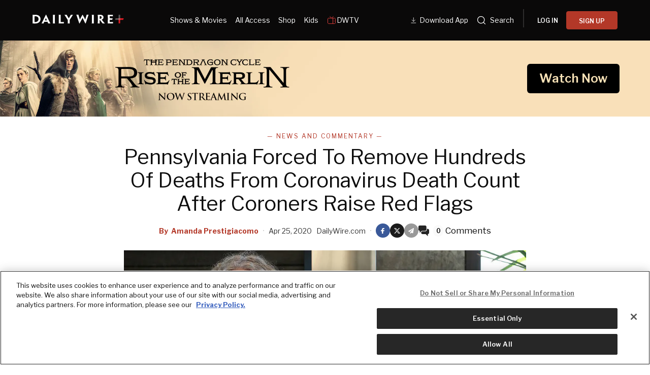

--- FILE ---
content_type: text/html; charset=utf-8
request_url: https://www.dailywire.com/news/pennsylvania-forced-to-remove-hundreds-of-deaths-from-coronavirus-death-count-after-coroners-raise-red-flags?utm_content=non_insiders&utm_campaign=dw_newsletter&utm_medium=email&utm_source=housefile&_hsenc=p2ANqtz-8rGlSXK5c9dma0j_vTqCxYFxIziyTws_vJk0ektjyYhVUw6Yb991JgwKaUk9wTQSP4JaMDKl0Zj0jX7leC23J5SQ32c_2lyykJO3mfUd-XyLYJPNI&_hsmi=86968071
body_size: 43438
content:
<!DOCTYPE html><html class="lts-loading" lang="en"><head><meta charSet="utf-8" data-next-head=""/><meta name="viewport" content="width=device-width" data-next-head=""/><script async="" src="https://www.googletagmanager.com/gtag/js?id=G-CZKR9ZYKJP"></script><meta content="app-id=1477317200, app-argument=" name="apple-itunes-app" data-next-head=""/><link href="/assets/manifest.json" rel="manifest" data-next-head=""/><meta content="News" name="parsely-section" data-next-head=""/><meta content="News and Commentary,COVID,Dr. Deborah Birx,Pennsylvania" name="parsely-tags" data-next-head=""/><meta content="2020-04-25T14:04:31Z" name="parsely-pub-date" data-next-head=""/><meta content="https://www.dailywire.com/news/pennsylvania-forced-to-remove-hundreds-of-deaths-from-coronavirus-death-count-after-coroners-raise-red-flags" name="parsely-link" data-next-head=""/><meta content="https://dw-wp-production.imgix.net/2020/04/GettyImages-537503904.jpg?ar=16%3A9&amp;auto=compress&amp;crop=faces&amp;cs=origin&amp;fit=crop&amp;w=1200&amp;h=800&amp;ixlib=react-9.10.0" name="parsely-image-url" data-next-head=""/><title data-next-head="">Pennsylvania Forced To Remove Hundreds Of Deaths From Coronavirus Death Count After Coroners Raise Red Flags</title><link href="https://www.dailywire.com/news/pennsylvania-forced-to-remove-hundreds-of-deaths-from-coronavirus-death-count-after-coroners-raise-red-flags" rel="canonical" data-next-head=""/><meta content="website" property="og:type" data-next-head=""/><meta content="Pennsylvania has had to remove hundreds of coronavirus deaths from its official death count this week, following questions of accuracy and highlighted discrepancies by area coroners.The PA health department decided to include &amp;#8220;probable&amp;#8221; coronavirus deaths, or an assumed COVID-19-related death without testing for the virus, to their death tolls, dating back days and even weeks ago. But the death toll spike raised questions from coroners who came forward to highlight a discrepancy in death totals, which were not adding up to the number of all-cause deaths.The scrutiny triggered multiple revisions and statements from the department, including the removal of 200 &amp;#8220;probable&amp;#8221; COVID-19 deaths and a claim of computer &amp;#8220;glitching.&amp;#8221;&amp;#8220;Pennsylvania started to include &amp;#8216;probable deaths&amp;#8217; in its fatalities. As a result, the total number of coronavirus deaths grew by 276, then 360, in successive nights, almost doubling the number of deaths in the state in two days,&amp;#8221; a Fox News report explained. &amp;#8221; The Pennsylvania Department of Health (DOH) subsequently removed 200 deaths from its count after facing mounting questions about the accuracy of the count.&amp;#8221;Health Secretary Rachel Levine, who decided to include &amp;#8220;probable deaths&amp;#8221; in the department&amp;#8217;s total count, acknowledged to the Philadelphia Inquirer that such deaths may change over time.“We realize that this category can be confusing, since it does change over time,” Levine told the outlet.“At times, there are things we need to review, and potentially revisit the way the data is being analyzed,” she said. “And this is one of those times.”Probable cases make up &amp;lt;2% of total cases + give us an idea if something is happening in an area that needs investigation. We rely on CONFIRMED case counts to make data driven decisions. As we work to move regions from red to yellow, we use confirmed data to base decisions.&amp;mdash; PA Department of Health (@PAHealthDept) April 23, 2020It&amp;#8217;s unclear when the department started including probable deaths in the COVID-19 death tolls. Though Levine announced Tuesday that such deaths would be included, &amp;#8220;department spokesperson Nate Wardle told the Inquirer that &amp;#8216;probable deaths&amp;#8217; had been included in the count far earlier than that,&amp;#8221; Fox noted. Wardle, however, later retracted the statement to align with Levine&amp;#8217;s announcement.And it was weeks ago when questions concerning accuracy bubbled to the surface, as coroners highlighted discrepancies.“There’s a discrepancy in the numbers,” said Charles E. Kiessling Jr., president of the Pennsylvania Coroners Association and coroner in Lycoming County. “I’m not saying there’s something going on&amp;#8230; I’m not a conspiracy theory guy. But accuracy is important.”&amp;#8220;Kiessling said it was a matter of public safety that the DOH clarify the discrepancy. Coroners have complained over the past month regarding discrepancies in the death figures,&amp;#8221; Fox reported. &amp;#8220;As of early Thursday, Kiessling said the DOH had not yet reached out to his office about the matter. Levine later said she would contact coroners next week, giving the department time to understand &amp;#8216;the different nuances&amp;#8217; of the issue.&amp;#8221;“This is why I’m so upset,” Kiessling added. “Our job is to investigate&amp;#8230; We do this every day.”As noted by The Daily Wire last week, New York City is also including untested patients into their COVID-19 death totals: &amp;#8220;New York City added a huge number of deaths to the total number of deaths caused by the coronavirus after deciding to include over 3,700 victims who had not tested positive for the virus but were presumed to have the virus because of their symptoms and medical history.&amp;#8221;Earlier this month, White House coronavirus task force leader Dr. Deborah Birx explained that COVID-19 deaths in the United States have “very liberal” recording guidance, noting that anyone who tests positive for the virus and dies would be included in their numbers of coronavirus deaths.“I think in this country, we are taking a very liberal approach to mortality,&amp;#8221; she said at press briefing. &amp;#8220;And I think the reporting here has been pretty straightforward over the last five to six weeks. &amp;#8230; If someone dies with COVID-19, we are counting that.”“There are other countries, that if you have a pre-existing condition, and let’s say the virus called you to go to the ICU (intensive care unit) and then have a heart or kidney problem,” Dr. Birx explained. “Some countries are recording that as a kidney issue, or a heart issue, and not a COVID-19 death.”In the U.S., Dr. Birx suggested, “we’re still recording it” as a COVID-19 death.Related: WATCH: Dr. Birx: We Have ‘Very Liberal’ Recording Of COVID Deaths; If They Test Positive, ‘We Are Counting That’The Daily Wire, headed by bestselling author and popular podcast host Ben Shapiro, is a leading provider of conservative news, cutting through the mainstream media’s rhetoric to provide readers the most important, relevant, and engaging stories of the day. Get inside access to The Daily Wire by becoming a subscriber.  " name="description" data-next-head=""/><meta content="Pennsylvania Forced To Remove Hundreds Of Deaths From Coronavirus Death Count After Coroners Raise Red Flags" property="og:title" data-next-head=""/><meta content="Pennsylvania has had to remove hundreds of coronavirus deaths from its official death count this week, following questions of accuracy and highlighted discrepancies by area coroners.The PA health department decided to include &amp;#8220;probable&amp;#8221; coronavirus deaths, or an assumed COVID-19-related death without testing for the virus, to their death tolls, dating back days and even weeks ago. But the death toll spike raised questions from coroners who came forward to highlight a discrepancy in death totals, which were not adding up to the number of all-cause deaths.The scrutiny triggered multiple revisions and statements from the department, including the removal of 200 &amp;#8220;probable&amp;#8221; COVID-19 deaths and a claim of computer &amp;#8220;glitching.&amp;#8221;&amp;#8220;Pennsylvania started to include &amp;#8216;probable deaths&amp;#8217; in its fatalities. As a result, the total number of coronavirus deaths grew by 276, then 360, in successive nights, almost doubling the number of deaths in the state in two days,&amp;#8221; a Fox News report explained. &amp;#8221; The Pennsylvania Department of Health (DOH) subsequently removed 200 deaths from its count after facing mounting questions about the accuracy of the count.&amp;#8221;Health Secretary Rachel Levine, who decided to include &amp;#8220;probable deaths&amp;#8221; in the department&amp;#8217;s total count, acknowledged to the Philadelphia Inquirer that such deaths may change over time.“We realize that this category can be confusing, since it does change over time,” Levine told the outlet.“At times, there are things we need to review, and potentially revisit the way the data is being analyzed,” she said. “And this is one of those times.”Probable cases make up &amp;lt;2% of total cases + give us an idea if something is happening in an area that needs investigation. We rely on CONFIRMED case counts to make data driven decisions. As we work to move regions from red to yellow, we use confirmed data to base decisions.&amp;mdash; PA Department of Health (@PAHealthDept) April 23, 2020It&amp;#8217;s unclear when the department started including probable deaths in the COVID-19 death tolls. Though Levine announced Tuesday that such deaths would be included, &amp;#8220;department spokesperson Nate Wardle told the Inquirer that &amp;#8216;probable deaths&amp;#8217; had been included in the count far earlier than that,&amp;#8221; Fox noted. Wardle, however, later retracted the statement to align with Levine&amp;#8217;s announcement.And it was weeks ago when questions concerning accuracy bubbled to the surface, as coroners highlighted discrepancies.“There’s a discrepancy in the numbers,” said Charles E. Kiessling Jr., president of the Pennsylvania Coroners Association and coroner in Lycoming County. “I’m not saying there’s something going on&amp;#8230; I’m not a conspiracy theory guy. But accuracy is important.”&amp;#8220;Kiessling said it was a matter of public safety that the DOH clarify the discrepancy. Coroners have complained over the past month regarding discrepancies in the death figures,&amp;#8221; Fox reported. &amp;#8220;As of early Thursday, Kiessling said the DOH had not yet reached out to his office about the matter. Levine later said she would contact coroners next week, giving the department time to understand &amp;#8216;the different nuances&amp;#8217; of the issue.&amp;#8221;“This is why I’m so upset,” Kiessling added. “Our job is to investigate&amp;#8230; We do this every day.”As noted by The Daily Wire last week, New York City is also including untested patients into their COVID-19 death totals: &amp;#8220;New York City added a huge number of deaths to the total number of deaths caused by the coronavirus after deciding to include over 3,700 victims who had not tested positive for the virus but were presumed to have the virus because of their symptoms and medical history.&amp;#8221;Earlier this month, White House coronavirus task force leader Dr. Deborah Birx explained that COVID-19 deaths in the United States have “very liberal” recording guidance, noting that anyone who tests positive for the virus and dies would be included in their numbers of coronavirus deaths.“I think in this country, we are taking a very liberal approach to mortality,&amp;#8221; she said at press briefing. &amp;#8220;And I think the reporting here has been pretty straightforward over the last five to six weeks. &amp;#8230; If someone dies with COVID-19, we are counting that.”“There are other countries, that if you have a pre-existing condition, and let’s say the virus called you to go to the ICU (intensive care unit) and then have a heart or kidney problem,” Dr. Birx explained. “Some countries are recording that as a kidney issue, or a heart issue, and not a COVID-19 death.”In the U.S., Dr. Birx suggested, “we’re still recording it” as a COVID-19 death.Related: WATCH: Dr. Birx: We Have ‘Very Liberal’ Recording Of COVID Deaths; If They Test Positive, ‘We Are Counting That’The Daily Wire, headed by bestselling author and popular podcast host Ben Shapiro, is a leading provider of conservative news, cutting through the mainstream media’s rhetoric to provide readers the most important, relevant, and engaging stories of the day. Get inside access to The Daily Wire by becoming a subscriber.  " property="og:description" data-next-head=""/><meta content="https://dw-wp-production.imgix.net/2020/04/GettyImages-537503904.jpg?ar=16%3A9&amp;auto=compress&amp;crop=faces&amp;cs=origin&amp;fit=crop&amp;w=1200&amp;h=800&amp;ixlib=react-9.10.0" property="og:image" data-next-head=""/><meta content="https://www.dailywire.com/news/pennsylvania-forced-to-remove-hundreds-of-deaths-from-coronavirus-death-count-after-coroners-raise-red-flags" property="og:url" data-next-head=""/><meta content="Pennsylvania Forced To Remove Hundreds Of Deaths From Coronavirus Death Count After Coroners Raise Red Flags" property="twitter:title" data-next-head=""/><meta content="Pennsylvania has had to remove hundreds of coronavirus deaths from its official death count this week, following questions of accuracy and highlighted discrepancies by area coroners.The PA health department decided to include &amp;#8220;probable&amp;#8221; coronavirus deaths, or an assumed COVID-19-related death without testing for the virus, to their death tolls, dating back days and even weeks ago. But the death toll spike raised questions from coroners who came forward to highlight a discrepancy in death totals, which were not adding up to the number of all-cause deaths.The scrutiny triggered multiple revisions and statements from the department, including the removal of 200 &amp;#8220;probable&amp;#8221; COVID-19 deaths and a claim of computer &amp;#8220;glitching.&amp;#8221;&amp;#8220;Pennsylvania started to include &amp;#8216;probable deaths&amp;#8217; in its fatalities. As a result, the total number of coronavirus deaths grew by 276, then 360, in successive nights, almost doubling the number of deaths in the state in two days,&amp;#8221; a Fox News report explained. &amp;#8221; The Pennsylvania Department of Health (DOH) subsequently removed 200 deaths from its count after facing mounting questions about the accuracy of the count.&amp;#8221;Health Secretary Rachel Levine, who decided to include &amp;#8220;probable deaths&amp;#8221; in the department&amp;#8217;s total count, acknowledged to the Philadelphia Inquirer that such deaths may change over time.“We realize that this category can be confusing, since it does change over time,” Levine told the outlet.“At times, there are things we need to review, and potentially revisit the way the data is being analyzed,” she said. “And this is one of those times.”Probable cases make up &amp;lt;2% of total cases + give us an idea if something is happening in an area that needs investigation. We rely on CONFIRMED case counts to make data driven decisions. As we work to move regions from red to yellow, we use confirmed data to base decisions.&amp;mdash; PA Department of Health (@PAHealthDept) April 23, 2020It&amp;#8217;s unclear when the department started including probable deaths in the COVID-19 death tolls. Though Levine announced Tuesday that such deaths would be included, &amp;#8220;department spokesperson Nate Wardle told the Inquirer that &amp;#8216;probable deaths&amp;#8217; had been included in the count far earlier than that,&amp;#8221; Fox noted. Wardle, however, later retracted the statement to align with Levine&amp;#8217;s announcement.And it was weeks ago when questions concerning accuracy bubbled to the surface, as coroners highlighted discrepancies.“There’s a discrepancy in the numbers,” said Charles E. Kiessling Jr., president of the Pennsylvania Coroners Association and coroner in Lycoming County. “I’m not saying there’s something going on&amp;#8230; I’m not a conspiracy theory guy. But accuracy is important.”&amp;#8220;Kiessling said it was a matter of public safety that the DOH clarify the discrepancy. Coroners have complained over the past month regarding discrepancies in the death figures,&amp;#8221; Fox reported. &amp;#8220;As of early Thursday, Kiessling said the DOH had not yet reached out to his office about the matter. Levine later said she would contact coroners next week, giving the department time to understand &amp;#8216;the different nuances&amp;#8217; of the issue.&amp;#8221;“This is why I’m so upset,” Kiessling added. “Our job is to investigate&amp;#8230; We do this every day.”As noted by The Daily Wire last week, New York City is also including untested patients into their COVID-19 death totals: &amp;#8220;New York City added a huge number of deaths to the total number of deaths caused by the coronavirus after deciding to include over 3,700 victims who had not tested positive for the virus but were presumed to have the virus because of their symptoms and medical history.&amp;#8221;Earlier this month, White House coronavirus task force leader Dr. Deborah Birx explained that COVID-19 deaths in the United States have “very liberal” recording guidance, noting that anyone who tests positive for the virus and dies would be included in their numbers of coronavirus deaths.“I think in this country, we are taking a very liberal approach to mortality,&amp;#8221; she said at press briefing. &amp;#8220;And I think the reporting here has been pretty straightforward over the last five to six weeks. &amp;#8230; If someone dies with COVID-19, we are counting that.”“There are other countries, that if you have a pre-existing condition, and let’s say the virus called you to go to the ICU (intensive care unit) and then have a heart or kidney problem,” Dr. Birx explained. “Some countries are recording that as a kidney issue, or a heart issue, and not a COVID-19 death.”In the U.S., Dr. Birx suggested, “we’re still recording it” as a COVID-19 death.Related: WATCH: Dr. Birx: We Have ‘Very Liberal’ Recording Of COVID Deaths; If They Test Positive, ‘We Are Counting That’The Daily Wire, headed by bestselling author and popular podcast host Ben Shapiro, is a leading provider of conservative news, cutting through the mainstream media’s rhetoric to provide readers the most important, relevant, and engaging stories of the day. Get inside access to The Daily Wire by becoming a subscriber.  " property="twitter:description" data-next-head=""/><meta content="summary_large_image" name="twitter:card" data-next-head=""/><meta content="https://dw-wp-production.imgix.net/2020/04/GettyImages-537503904.jpg?ar=16%3A9&amp;auto=compress&amp;crop=faces&amp;cs=origin&amp;fit=crop&amp;w=1200&amp;h=800&amp;ixlib=react-9.10.0" name="twitter:image" data-next-head=""/><meta content="https://www.dailywire.com/news/pennsylvania-forced-to-remove-hundreds-of-deaths-from-coronavirus-death-count-after-coroners-raise-red-flags" property="al:ios:url" data-next-head=""/><meta content="https://www.dailywire.com/news/pennsylvania-forced-to-remove-hundreds-of-deaths-from-coronavirus-death-count-after-coroners-raise-red-flags" property="al:android:url" data-next-head=""/><meta content="https://www.dailywire.com/news/pennsylvania-forced-to-remove-hundreds-of-deaths-from-coronavirus-death-count-after-coroners-raise-red-flags" name="twitter:app:url:iphone" data-next-head=""/><meta content="https://www.dailywire.com/news/pennsylvania-forced-to-remove-hundreds-of-deaths-from-coronavirus-death-count-after-coroners-raise-red-flags" name="twitter:app:url:ipad" data-next-head=""/><meta content="https://www.dailywire.com/news/pennsylvania-forced-to-remove-hundreds-of-deaths-from-coronavirus-death-count-after-coroners-raise-red-flags" name="twitter:app:url:googleplay" data-next-head=""/><meta content="1435071773455316" property="fb:pages"/><link crossorigin="" href="https://raven-edge.aditude.io" rel="preconnect"/><link crossorigin="" href="https://dn0qt3r0xannq.cloudfront.net" rel="preconnect"/><link crossorigin="" href="https://edge.aditude.io" rel="preconnect"/><link crossorigin="" href="https://securepubads.g.doubleclick.net" rel="preconnect"/><link href="https://raven-static.aditude.io" rel="dns-prefetch"/><link href="https://fundingchoicesmessages.google.com" rel="dns-prefetch"/><link href="https://fonts.googleapis.com" rel="preconnect"/><link crossorigin="" href="https://fonts.gstatic.com" rel="preconnect"/><meta content="1477317200" property="al:ios:app_store_id"/><meta content="The Daily Wire" property="al:ios:app_name"/><meta content="com.dailywire.thedailywire" property="al:android:package"/><meta content="The Daily Wire" property="al:android:app_name"/><meta content="The Daily Wire" name="twitter:app:name:iphone"/><meta content="1477317200" name="twitter:app:id:iphone"/><meta content="The Daily Wire" name="twitter:app:name:ipad"/><meta content="1477317200" name="twitter:app:id:ipad"/><meta content="The Daily Wire" name="twitter:app:name:googleplay"/><meta content="com.dailywire.thedailywire" name="twitter:app:id:googleplay"/><meta content="#0A0909" name="theme-color"/><meta content="no-referrer-when-downgrade" name="referrer"/><link href="/favicons/favicon.ico" rel="shortcut icon" type="image/x-icon"/><link href="/favicons/apple-touch-icon.png" rel="apple-touch-icon"/><link href="/favicons/apple-touch-icon-57x57.png" rel="apple-touch-icon" sizes="57x57"/><link href="/favicons/apple-touch-icon-72x72.png" rel="apple-touch-icon" sizes="72x72"/><link href="/favicons/apple-touch-icon-76x76.png" rel="apple-touch-icon" sizes="76x76"/><link href="/favicons/apple-touch-icon-114x114.png" rel="apple-touch-icon" sizes="114x114"/><link href="/favicons/apple-touch-icon-120x120.png" rel="apple-touch-icon" sizes="120x120"/><link href="/favicons/apple-touch-icon-144x144.png" rel="apple-touch-icon" sizes="144x144"/><link href="/favicons/apple-touch-icon-152x152.png" rel="apple-touch-icon" sizes="152x152"/><link href="/favicons/apple-touch-icon-180x180.png" rel="apple-touch-icon" sizes="180x180"/><link as="script" href="https://securepubads.g.doubleclick.net/tag/js/gpt.js" rel="preload"/><link as="script" href="https://d3lcz8vpax4lo2.cloudfront.net/ads-code/a11c6a8c-ff47-49e9-93ba-5ea0e07f6f87.js" rel="preload"/><link data-next-font="" rel="preconnect" href="/" crossorigin="anonymous"/><link rel="preload" href="/_next/static/css/09863882a1645f52.css" as="style"/><link rel="preload" href="/_next/static/css/6ef3b99d33f63da8.css" as="style"/><script type="application/ld+json" data-next-head="">{"@context":"https://schema.org","@type":"Article","datePublished":"2020-04-25T14:04:31.000Z","description":"Pennsylvania has had to remove hundreds of coronavirus deaths from its official death count this week, following questions of accuracy and highlighted discrepancies by area coroners.The PA health department decided to include &amp;#8220;probable&amp;#8221; coronavirus deaths, or an assumed COVID-19-related death without testing for the virus, to their death tolls, dating back days and even weeks ago. But the death toll spike raised questions from coroners who came forward to highlight a discrepancy in death totals, which were not adding up to the number of all-cause deaths.The scrutiny triggered multiple revisions and statements from the department, including the removal of 200 &amp;#8220;probable&amp;#8221; COVID-19 deaths and a claim of computer &amp;#8220;glitching.&amp;#8221;&amp;#8220;Pennsylvania started to include &amp;#8216;probable deaths&amp;#8217; in its fatalities. As a result, the total number of coronavirus deaths grew by 276, then 360, in successive nights, almost doubling the number of deaths in the state in two days,&amp;#8221; a Fox News report explained. &amp;#8221; The Pennsylvania Department of Health (DOH) subsequently removed 200 deaths from its count after facing mounting questions about the accuracy of the count.&amp;#8221;Health Secretary Rachel Levine, who decided to include &amp;#8220;probable deaths&amp;#8221; in the department&amp;#8217;s total count, acknowledged to the Philadelphia Inquirer that such deaths may change over time.“We realize that this category can be confusing, since it does change over time,” Levine told the outlet.“At times, there are things we need to review, and potentially revisit the way the data is being analyzed,” she said. “And this is one of those times.”Probable cases make up &amp;lt;2% of total cases + give us an idea if something is happening in an area that needs investigation. We rely on CONFIRMED case counts to make data driven decisions. As we work to move regions from red to yellow, we use confirmed data to base decisions.&amp;mdash; PA Department of Health (@PAHealthDept) April 23, 2020It&amp;#8217;s unclear when the department started including probable deaths in the COVID-19 death tolls. Though Levine announced Tuesday that such deaths would be included, &amp;#8220;department spokesperson Nate Wardle told the Inquirer that &amp;#8216;probable deaths&amp;#8217; had been included in the count far earlier than that,&amp;#8221; Fox noted. Wardle, however, later retracted the statement to align with Levine&amp;#8217;s announcement.And it was weeks ago when questions concerning accuracy bubbled to the surface, as coroners highlighted discrepancies.“There’s a discrepancy in the numbers,” said Charles E. Kiessling Jr., president of the Pennsylvania Coroners Association and coroner in Lycoming County. “I’m not saying there’s something going on&amp;#8230; I’m not a conspiracy theory guy. But accuracy is important.”&amp;#8220;Kiessling said it was a matter of public safety that the DOH clarify the discrepancy. Coroners have complained over the past month regarding discrepancies in the death figures,&amp;#8221; Fox reported. &amp;#8220;As of early Thursday, Kiessling said the DOH had not yet reached out to his office about the matter. Levine later said she would contact coroners next week, giving the department time to understand &amp;#8216;the different nuances&amp;#8217; of the issue.&amp;#8221;“This is why I’m so upset,” Kiessling added. “Our job is to investigate&amp;#8230; We do this every day.”As noted by The Daily Wire last week, New York City is also including untested patients into their COVID-19 death totals: &amp;#8220;New York City added a huge number of deaths to the total number of deaths caused by the coronavirus after deciding to include over 3,700 victims who had not tested positive for the virus but were presumed to have the virus because of their symptoms and medical history.&amp;#8221;Earlier this month, White House coronavirus task force leader Dr. Deborah Birx explained that COVID-19 deaths in the United States have “very liberal” recording guidance, noting that anyone who tests positive for the virus and dies would be included in their numbers of coronavirus deaths.“I think in this country, we are taking a very liberal approach to mortality,&amp;#8221; she said at press briefing. &amp;#8220;And I think the reporting here has been pretty straightforward over the last five to six weeks. &amp;#8230; If someone dies with COVID-19, we are counting that.”“There are other countries, that if you have a pre-existing condition, and let’s say the virus called you to go to the ICU (intensive care unit) and then have a heart or kidney problem,” Dr. Birx explained. “Some countries are recording that as a kidney issue, or a heart issue, and not a COVID-19 death.”In the U.S., Dr. Birx suggested, “we’re still recording it” as a COVID-19 death.Related: WATCH: Dr. Birx: We Have ‘Very Liberal’ Recording Of COVID Deaths; If They Test Positive, ‘We Are Counting That’The Daily Wire, headed by bestselling author and popular podcast host Ben Shapiro, is a leading provider of conservative news, cutting through the mainstream media’s rhetoric to provide readers the most important, relevant, and engaging stories of the day. Get inside access to The Daily Wire by becoming a subscriber.  ","mainEntityOfPage":{"@type":"WebPage","@id":"https://www.dailywire.com/news/pennsylvania-forced-to-remove-hundreds-of-deaths-from-coronavirus-death-count-after-coroners-raise-red-flags"},"headline":"Pennsylvania Forced To Remove Hundreds Of Deaths From Coronavirus Death Count After Coroners Raise Red Flags","image":["https://dw-wp-production.imgix.net/2020/04/GettyImages-537503904.jpg?ar=16%3A9&amp;auto=compress&amp;crop=faces&amp;cs=origin&amp;fit=crop&amp;w=1200&amp;h=800&amp;ixlib=react-9.10.0"],"dateModified":"2020-04-25T14:04:31.000Z","author":{"@type":"Person","name":"Amanda Prestigiacomo"},"publisher":{"@type":"Organization","name":"The Daily Wire","logo":{"@type":"ImageObject","url":"https://www.dailywire.com/images/logo.png"}}}</script><link href="https://fonts.googleapis.com/css2?family=Libre+Franklin:ital,wght@0,100..900;1,100..900&amp;family=Inter:wght@100..900&amp;display=swap" rel="stylesheet"/><link href="https://use.typekit.net/ldl2hxh.css" rel="stylesheet"/><script data-cfasync="false" type="text/javascript">(function (a, c, s, u) { 'Insticator' in a || (a.Insticator = { ad: { loadAd: function (b) { Insticator.ad.q.push(b) }, q: [] }, helper: {}, embed: {}, version: "4.0", q: [], load: function (t, o) { Insticator.q.push({ t: t, o: o }) } }); var b = c.createElement(s); b.src = u; b.async = !0; var d = c.getElementsByTagName(s)[0]; d.parentNode.insertBefore(b, d) })(window, document, 'script', 'https://d3lcz8vpax4lo2.cloudfront.net/ads-code/a11c6a8c-ff47-49e9-93ba-5ea0e07f6f87.js')</script><script src="https://product.instiengage.com/product-loader-code/a11c6a8c-ff47-49e9-93ba-5ea0e07f6f87.js" type="text/javascript"></script><script>Insticator.load('load-page', {    pageId: '{pageId}',  })</script><script>window.YETT_BLACKLIST = [/analytics.tiktok.com/]</script><script src="https://unpkg.com/yett"></script><script src="https://app.retention.chargebee.com/assets/webpack/retention.js"></script><script charSet="UTF-8" data-domain-script="cff23880-5ec5-4fda-9d76-ee4cc7f0e894" src="https://cdn.cookielaw.org/scripttemplates/otSDKStub.js" type="text/javascript"></script><link href="https://js.recurly.com/v4/recurly.css" rel="stylesheet" type="text/css"/><script src="https://js.recurly.com/v4/recurly.js"></script><script>var googletag=googletag||{};googletag.cmd=googletag.cmd||[];</script><script>var pbjs=pbjs||{};pbjs.que=pbjs.que||[]</script><script>  window.dataLayer = window.dataLayer || [];function gtag(){dataLayer.push(arguments);}gtag('js', new Date());gtag('config', "G-CZKR9ZYKJP", {debug_mode: true});</script><script class="optanon-category-C0004" data-cfasync="false" id="wisepops-js" type="text/plain">
                      (function(W,i,s,e,P,o,p){W['WisePopsObject']=P;W[P]=W[P]||function(){(W[P].q=W[P].q||[]).push(arguments)},W[P].l=1*new Date();o=i.createElement(s),p=i.getElementsByTagName(s)[0];o.defer=1;o.src=e;p.parentNode.insertBefore(o,p)})(window,document,'script','//loader.wisepops.com/get-loader.js?v=1&site=gj6oBqQREJ','wisepops');
                      wisepops('options', {
                        autoPageview: false,
                        browserStorage: true
                      });
                    </script><script type="text/javascript">function OptanonWrapper() {
                if (OnetrustActiveGroups.includes("C0001")) {
                  updateType('optanon-category-C0001', 'text/javascript');
                } else {
                  updateType('optanon-category-C0001', 'text/plain');
                }

                if (OnetrustActiveGroups.includes("C0002")) {
                  updateType('optanon-category-C0002', 'text/javascript');
                } else {
                  updateType('optanon-category-C0002', 'text/plain');
                }

                if (OnetrustActiveGroups.includes("C0003")) {
                  updateType('optanon-category-C0003', 'text/javascript');
                } else {
                  updateType('optanon-category-C0003', 'text/plain');
                }

                if (OnetrustActiveGroups.includes("C0004")) {
                  updateType('optanon-category-C0004', 'text/javascript');
                } else {
                  updateType('optanon-category-C0004', 'text/plain');
                }

                if (OnetrustActiveGroups.includes("C0005")) {
                  updateType('optanon-category-C0005', 'text/javascript');
                } else {
                  updateType('optanon-category-C0005', 'text/plain');
                }
                
                function updateType(className, type) {
                  const scriptsHtmlCollection = document.getElementsByClassName(className);
                
                  if (!scriptsHtmlCollection.length) {
                    return;
                  }
                
                  const scripts = Array.from(scriptsHtmlCollection);
                
                  scripts.forEach(ele => ele.type = type);
                }
              }</script><script id="ze-snippet" src="https://static.zdassets.com/ekr/snippet.js?key=ee838f8c-f737-40d6-86bc-6aae0cacd334"></script><link rel="stylesheet" href="/_next/static/css/09863882a1645f52.css" data-n-g=""/><link rel="stylesheet" href="/_next/static/css/6ef3b99d33f63da8.css" data-n-p=""/><noscript data-n-css=""></noscript><script defer="" noModule="" src="/_next/static/chunks/polyfills-42372ed130431b0a.js"></script><script src="https://cdnjs.cloudflare.com/polyfill/v3/polyfill.min.js" defer="" data-nscript="beforeInteractive"></script><script src="/_next/static/chunks/webpack-59a2a78ec60e4d62.js" defer=""></script><script src="/_next/static/chunks/framework-aa2eaa94f1b3cf8c.js" defer=""></script><script src="/_next/static/chunks/main-41c4ed4c822b8b8d.js" defer=""></script><script src="/_next/static/chunks/pages/_app-47446bd7592d7762.js" defer=""></script><script src="/_next/static/chunks/1652-bb56671ea1b4f399.js" defer=""></script><script src="/_next/static/chunks/6682-f8bb74c1d0e50178.js" defer=""></script><script src="/_next/static/chunks/3992-56ed1092d33d1087.js" defer=""></script><script src="/_next/static/chunks/5372-31dccbfd5e3b955d.js" defer=""></script><script src="/_next/static/chunks/pages/news/%5Bslug%5D-12301ecc0b04d635.js" defer=""></script><script src="/_next/static/gn469SlgRBsptRyf60k-7/_buildManifest.js" defer=""></script><script src="/_next/static/gn469SlgRBsptRyf60k-7/_ssgManifest.js" defer=""></script><style data-emotion="css-global njq97s animation-1bzp9eq animation-5j8bii">.Toastify__toast-container{color:#fff;max-width:460px;width:100%;overflow:hidden;padding:16px;bottom:0;}.Toastify__toast-body{max-width:100%;}.Toastify__toast{position:relative;margin:16px 0;background:rgba(255,255,255,0.8);box-shadow:0px 8px 16px rgb(0 0 0 / 20%);-webkit-backdrop-filter:blur(8px);backdrop-filter:blur(8px);border-radius:6px;padding:24px 40px 24px 24px;}.Toastify__close-button--success svg,.Toastify__close-button--warning svg,.Toastify__close-button--error svg{color:rgba(255,255,255,0.75);}.Toastify__toast--default{color:rgba(20,20,21,0.91);}.Toastify__toast--success{background-color:#008463;}.Toastify__toast--warning{background-color:#F25F0D;}.Toastify__toast--error{background-color:#B30000;}.Toastify__close-button{color:#333333;opacity:1;position:absolute;right:16px;top:16px;}.Toastify__progress-bar--default{background:#B33828;}.Toastify__toast-container--bottom-center .Toastify__close-button{top:50%;color:#666666;-webkit-transform:translateY(-50%);-moz-transform:translateY(-50%);-ms-transform:translateY(-50%);transform:translateY(-50%);}.ReactModal__Body--open #__next{z-index:0;position:relative;}body.ReactModal__Body--open{overflow:hidden;}.ReactModal__Overlay--after-open{-webkit-animation:animation-1bzp9eq 0.5s ease;animation:animation-1bzp9eq 0.5s ease;}@media (min-width:1000px){.ReactModal__Overlay--after-open{-webkit-animation:animation-5j8bii 0.25s ease;animation:animation-5j8bii 0.25s ease;}}.ReactModal__Overlay--before-close{opacity:0;}@supports (backdrop-filter:blur(40px)){.ReactModal__Overlay{-webkit-backdrop-filter:blur(40px);backdrop-filter:blur(40px);background:rgba(0,0,0,0.4)!important;}}@-webkit-keyframes animation-1bzp9eq{from{-webkit-transform:translateY(100%);-moz-transform:translateY(100%);-ms-transform:translateY(100%);transform:translateY(100%);}to{-webkit-transform:translateY(0);-moz-transform:translateY(0);-ms-transform:translateY(0);transform:translateY(0);}}@keyframes animation-1bzp9eq{from{-webkit-transform:translateY(100%);-moz-transform:translateY(100%);-ms-transform:translateY(100%);transform:translateY(100%);}to{-webkit-transform:translateY(0);-moz-transform:translateY(0);-ms-transform:translateY(0);transform:translateY(0);}}@-webkit-keyframes animation-5j8bii{from{opacity:0;}to{opacity:1;}}@keyframes animation-5j8bii{from{opacity:0;}to{opacity:1;}}</style><style data-emotion="css-global animation-1q8eu9e">@-webkit-keyframes animation-1q8eu9e{from{-webkit-transform:rotate(0deg);-moz-transform:rotate(0deg);-ms-transform:rotate(0deg);transform:rotate(0deg);}to{-webkit-transform:rotate(360deg);-moz-transform:rotate(360deg);-ms-transform:rotate(360deg);transform:rotate(360deg);}}@keyframes animation-1q8eu9e{from{-webkit-transform:rotate(0deg);-moz-transform:rotate(0deg);-ms-transform:rotate(0deg);transform:rotate(0deg);}to{-webkit-transform:rotate(360deg);-moz-transform:rotate(360deg);-ms-transform:rotate(360deg);transform:rotate(360deg);}}</style><style data-emotion="css-global 185u9dp">.overlay{position:fixed;top:0;right:0;bottom:0;left:0;z-index:9999;background:rgba(5,5,5,0.95);}</style><style data-emotion="css 1jvt128 13fqiy8 1yep7x9 1hvifiy 9gc6jv zmhuv2 z7mtfw 19b7f2n 1julgpm 1vmllod 1a07lwf 10u39ps zmdx64 18dt6si 8b0y6l 19hsph5 1513rab w2pvs8 ebvlxr 3uz7f9 8m29c5 1o9g0p 1p2pl63 xh9zx7 1vom9at uvg1e 15qlrrg 58ug8x 1qe49ce 1rnpcd8 13h6ns3 19fvh3r uk6cul xn686y 1541ryz ux4jjm 1rlo23t 132muxy uh5om9 1kdppbk kykf1u 1k2qi6u 10yf0ab 12aqo6z 1x8c9ef acssz3 1srl04s oxx0so ixcvs4 1kl7hgu tm2wco 17g5ttu o2tmhu 1mqhe4y 1g3zdyr h8gvze 1iomq6b 1upv5yf 1i8uuo8 1c9ew6q 1irp658 1gfeibc k3min0 1qckbqq">.css-1jvt128{display:-webkit-box;display:-webkit-flex;display:-ms-flexbox;display:flex;-webkit-flex-direction:column;-ms-flex-direction:column;flex-direction:column;-webkit-box-pack:justify;-webkit-justify-content:space-between;justify-content:space-between;min-height:100vh;overflow:visible;width:100%;}.css-13fqiy8{display:-webkit-box;display:-webkit-flex;display:-ms-flexbox;display:flex;-webkit-flex-direction:column;-ms-flex-direction:column;flex-direction:column;overflow:visible;}.css-1yep7x9{background-color:#050505;color:#FFFFFF;left:0;padding-top:env(safe-area-inset-top);position:fixed;right:0;top:0;width:100%;z-index:400;}@media(min-width: 1000px){.css-1yep7x9{height:var(--mobile-header-h, 80px);-webkit-transition:height 0.3s cubic-bezier(0.4,0,0.2,1),box-shadow 0.3s cubic-bezier(0.4,0,0.2,1),padding 0.3s cubic-bezier(0.4,0,0.2,1);transition:height 0.3s cubic-bezier(0.4,0,0.2,1),box-shadow 0.3s cubic-bezier(0.4,0,0.2,1),padding 0.3s cubic-bezier(0.4,0,0.2,1);}}.css-1hvifiy{max-width:792px;box-sizing:content-box;margin-left:auto;margin-right:auto;padding-left:5%;padding-right:5%;-webkit-align-items:center;-webkit-box-align:center;-ms-flex-align:center;align-items:center;display:-webkit-box;display:-webkit-flex;display:-ms-flexbox;display:flex;height:inherit;-webkit-box-pack:justify;-webkit-justify-content:space-between;justify-content:space-between;position:relative;}@media(min-width: 1000px){.css-1hvifiy{max-width:1400px;}}@media(min-width: 1000px){.css-1hvifiy{-webkit-align-items:center;-webkit-box-align:center;-ms-flex-align:center;align-items:center;height:inherit;-webkit-box-pack:start;-ms-flex-pack:start;-webkit-justify-content:flex-start;justify-content:flex-start;}}.css-9gc6jv{padding-top:4px;width:180px;}.css-zmhuv2{width:100%;}@media (max-width: 1200px){.css-zmhuv2{display:none;}}.css-z7mtfw{display:-webkit-box;display:-webkit-flex;display:-ms-flexbox;display:flex;-webkit-box-pack:justify;-webkit-justify-content:space-between;justify-content:space-between;width:100%;}.css-19b7f2n{-webkit-align-items:center;-webkit-box-align:center;-ms-flex-align:center;align-items:center;display:-webkit-box;display:-webkit-flex;display:-ms-flexbox;display:flex;-webkit-flex:1;-ms-flex:1;flex:1;gap:0.8rem;padding-left:48px;}@media screen and (max-width: 1300px){.css-19b7f2n{-webkit-box-pack:center;-ms-flex-pack:center;-webkit-justify-content:center;justify-content:center;padding-left:0;}}.css-1julgpm{-webkit-align-items:center;-webkit-box-align:center;-ms-flex-align:center;align-items:center;display:-webkit-inline-box;display:-webkit-inline-flex;display:-ms-inline-flexbox;display:inline-flex;font-size:.875rem;padding:1.5rem .5rem;}.css-1vmllod{-webkit-align-items:center;-webkit-box-align:center;-ms-flex-align:center;align-items:center;display:-webkit-box;display:-webkit-flex;display:-ms-flexbox;display:flex;gap:0.3rem;}.css-1a07lwf{-webkit-align-items:center;-webkit-box-align:center;-ms-flex-align:center;align-items:center;display:-webkit-box;display:-webkit-flex;display:-ms-flexbox;display:flex;gap:4px;}.css-10u39ps{-webkit-align-items:center;-webkit-box-align:center;-ms-flex-align:center;align-items:center;color:#ffffff;display:-webkit-inline-box;display:-webkit-inline-flex;display:-ms-inline-flexbox;display:inline-flex;font-size:.875rem;padding:1.5rem .5rem;}.css-zmdx64{vertical-align:middle;margin-right:.5em;}.css-18dt6si{position:absolute;width:1px;height:1px;padding:0;overflow:hidden;clip:rect(0,0,0,0);white-space:nowrap;border:0;}.css-8b0y6l{-webkit-align-items:center;-webkit-box-align:center;-ms-flex-align:center;align-items:center;margin:0 10px;}.css-19hsph5{-webkit-align-items:center;-webkit-box-align:center;-ms-flex-align:center;align-items:center;background-color:#FFF;border:none;border-radius:8px;color:#000;display:-webkit-box;display:-webkit-flex;display:-ms-flexbox;display:flex;font-size:16px;font-weight:600;height:60px;-webkit-box-pack:center;-ms-flex-pack:center;-webkit-justify-content:center;justify-content:center;padding:20px 20px 21px 20px;position:relative;width:100%;background-color:#0a0909;border-radius:4px;color:#FFFFFF;font-size:12px;font-weight:600;height:36px;line-height:130%;padding:10px 16px;width:100%;}.css-1513rab{-webkit-align-items:center;-webkit-box-align:center;-ms-flex-align:center;align-items:center;background-color:#FFF;border:none;border-radius:8px;color:#000;display:-webkit-box;display:-webkit-flex;display:-ms-flexbox;display:flex;font-size:16px;font-weight:600;height:60px;-webkit-box-pack:center;-ms-flex-pack:center;-webkit-justify-content:center;justify-content:center;padding:20px 20px 21px 20px;position:relative;width:100%;background-color:#B33828;border-radius:4px;color:#FFFFFF;font-size:12px;font-weight:600;height:36px;line-height:130%;padding:10px 16px;width:100%;}.css-w2pvs8{display:none;margin-left:auto;}@media (max-width: 1200px){.css-w2pvs8{display:-webkit-box;display:-webkit-flex;display:-ms-flexbox;display:flex;z-index:1;}}.css-ebvlxr{-webkit-align-items:center;-webkit-box-align:center;-ms-flex-align:center;align-items:center;display:-webkit-box;display:-webkit-flex;display:-ms-flexbox;display:flex;gap:0.7rem;}.css-3uz7f9{-webkit-align-items:center;-webkit-box-align:center;-ms-flex-align:center;align-items:center;background-color:#FFF;border:none;border-radius:8px;color:#000;display:-webkit-box;display:-webkit-flex;display:-ms-flexbox;display:flex;font-size:16px;font-weight:600;height:60px;-webkit-box-pack:center;-ms-flex-pack:center;-webkit-justify-content:center;justify-content:center;padding:20px 20px 21px 20px;position:relative;width:100%;background-color:#B33828;border-radius:4px;color:#FFFFFF;font-size:12px;font-weight:600;height:32px;line-height:130%;padding:10px 16px;white-space:nowrap;}.css-8m29c5{-webkit-appearance:button;-moz-appearance:button;-ms-appearance:button;appearance:button;border:0;cursor:pointer;display:inline-block;font-weight:700;outline:0;position:relative;text-align:center;-webkit-transition:padding-left 200ms linear;transition:padding-left 200ms linear;background-color:transparent;color:#FFFFFF;font-family:Libre Franklin;}.css-8m29c5:disabled{background-color:#B9BDC6;background-image:none;border-color:#B9BDC6;color:#FFFFFF;cursor:not-allowed;}.css-1o9g0p{width:180px;}.css-1p2pl63{vertical-align:middle;color:#fff;}.css-xh9zx7{-webkit-align-items:center;-webkit-box-align:center;-ms-flex-align:center;align-items:center;display:-webkit-box;display:-webkit-flex;display:-ms-flexbox;display:flex;padding-left:14px;}.css-1vom9at{-webkit-align-items:center;-webkit-box-align:center;-ms-flex-align:center;align-items:center;display:-webkit-box;display:-webkit-flex;display:-ms-flexbox;display:flex;gap:15px;max-width:35%;padding-right:20px;padding-top:10px;}.css-uvg1e{display:-webkit-box;display:-webkit-flex;display:-ms-flexbox;display:flex;-webkit-flex:1;-ms-flex:1;flex:1;-webkit-flex-direction:column;-ms-flex-direction:column;flex-direction:column;padding:8px 20px 20px;}.css-15qlrrg a{-webkit-align-items:center;-webkit-box-align:center;-ms-flex-align:center;align-items:center;color:#fff;display:-webkit-box;display:-webkit-flex;display:-ms-flexbox;display:flex;font-size:20px;font-weight:400;letter-spacing:0.4px;line-height:150%;margin-bottom:24px;}.css-15qlrrg a svg,.css-15qlrrg a img,.css-15qlrrg a span{margin-right:24px;}.css-58ug8x{margin-top:auto;}@media(min-width: 750px){.css-58ug8x{display:-webkit-box;display:-webkit-flex;display:-ms-flexbox;display:flex;-webkit-flex-direction:column;-ms-flex-direction:column;flex-direction:column;margin-top:32px;}}.css-1qe49ce{-webkit-align-items:center;-webkit-box-align:center;-ms-flex-align:center;align-items:center;background-color:#FFF;border:none;border-radius:8px;color:#000;cursor:pointer;display:-webkit-box;display:-webkit-flex;display:-ms-flexbox;display:flex;font-size:16px;font-weight:600;height:60px;-webkit-box-pack:center;-ms-flex-pack:center;-webkit-justify-content:center;justify-content:center;padding:20px 20px 21px 20px;position:relative;width:100%;background-color:#000;border:1px solid #fff;border-radius:4px;color:#fff;font-size:14px;font-weight:600;height:52px;width:100%;}.css-1rnpcd8{-webkit-align-items:center;-webkit-box-align:center;-ms-flex-align:center;align-items:center;background-color:#FFF;border:none;border-radius:8px;color:#000;cursor:pointer;display:-webkit-box;display:-webkit-flex;display:-ms-flexbox;display:flex;font-size:16px;font-weight:600;height:60px;-webkit-box-pack:center;-ms-flex-pack:center;-webkit-justify-content:center;justify-content:center;padding:20px 20px 21px 20px;position:relative;width:100%;background-color:#fff;border-radius:4px;color:#000;font-size:14px;font-weight:600;height:52px;margin-top:16px;width:100%;}.css-13h6ns3{height:var(--mobile-header-h, 0px);-webkit-transition:height 0.3s cubic-bezier(0.4,0,0.2,1);transition:height 0.3s cubic-bezier(0.4,0,0.2,1);}.css-19fvh3r{max-width:792px;box-sizing:content-box;margin-left:auto;margin-right:auto;padding-left:5%;padding-right:5%;}@media(min-width: 1000px){.css-19fvh3r{max-width:1400px;}}.css-uk6cul{vertical-align:middle;}.css-xn686y{-webkit-align-items:center;-webkit-box-align:center;-ms-flex-align:center;align-items:center;border-radius:100px;color:#B33828;cursor:pointer;display:-webkit-inline-box;display:-webkit-inline-flex;display:-ms-inline-flexbox;display:inline-flex;height:28px;-webkit-box-pack:center;-ms-flex-pack:center;-webkit-justify-content:center;justify-content:center;outline:none;overflow:hidden;width:28px;background-color:#3a5999;}.css-xn686y svg{height:40%;width:auto;}.css-1541ryz{-webkit-align-items:center;-webkit-box-align:center;-ms-flex-align:center;align-items:center;border-radius:100px;color:#B33828;cursor:pointer;display:-webkit-inline-box;display:-webkit-inline-flex;display:-ms-inline-flexbox;display:inline-flex;height:28px;-webkit-box-pack:center;-ms-flex-pack:center;-webkit-justify-content:center;justify-content:center;outline:none;overflow:hidden;width:28px;background-color:#1b1b1b;}.css-1541ryz svg{height:40%;width:auto;}.css-ux4jjm{-webkit-align-items:center;-webkit-box-align:center;-ms-flex-align:center;align-items:center;border-radius:100px;color:#B33828;cursor:pointer;display:-webkit-inline-box;display:-webkit-inline-flex;display:-ms-inline-flexbox;display:inline-flex;height:28px;-webkit-box-pack:center;-ms-flex-pack:center;-webkit-justify-content:center;justify-content:center;outline:none;overflow:hidden;width:28px;background-color:#999999;}.css-ux4jjm svg{height:40%;width:auto;}.css-1rlo23t{background-color:rgba(39,39,39,1);border-top:0.5px solid #666;padding:10px 0;width:100%;}.css-132muxy{color:white;font-size:11px;margin:0 auto;}.css-uh5om9{background:white;background-attachment:fixed;background-color:white;-webkit-box-flex:1;-webkit-flex-grow:1;-ms-flex-positive:1;flex-grow:1;position:relative;}.css-1kdppbk{max-width:792px;box-sizing:content-box;margin-left:auto;margin-right:auto;padding-left:5%;padding-right:5%;}@media(min-width: 1000px){.css-1kdppbk{max-width:792px;}}.css-kykf1u{display:-webkit-box;display:-webkit-flex;display:-ms-flexbox;display:flex;-webkit-flex-direction:column;-ms-flex-direction:column;flex-direction:column;margin:32px auto 24px;}@media(min-width: 750px){.css-kykf1u{-webkit-align-items:center;-webkit-box-align:center;-ms-flex-align:center;align-items:center;text-align:center;}}.css-1k2qi6u{font-family:Libre Franklin;font-size:12px;font-weight:400;letter-spacing:2px;line-height:1.15;text-transform:uppercase;margin:0;-webkit-text-decoration:none;text-decoration:none;color:#B33828;margin-bottom:12px;}.css-1k2qi6u a{color:inherit;-webkit-text-decoration:none;text-decoration:none;}.css-10yf0ab{display:none;}@media(min-width: 750px){.css-10yf0ab{display:inline;}}.css-12aqo6z{font-family:Libre Franklin;font-size:24px;font-weight:400;line-height:1.15;margin:0;-webkit-text-decoration:none;text-decoration:none;}@media(min-width: 750px){.css-12aqo6z{font-size:40px;}}.css-12aqo6z a{color:inherit;-webkit-text-decoration:none;text-decoration:none;}.css-1x8c9ef{margin-top:16px;}.css-1x8c9ef >span{display:none;}@media(min-width: 750px){.css-1x8c9ef{-webkit-align-items:center;-webkit-box-align:center;-ms-flex-align:center;align-items:center;display:-webkit-box;display:-webkit-flex;display:-ms-flexbox;display:flex;}.css-1x8c9ef >span{color:#CCCCCC;display:block;font-size:12px;margin:0 8px;}}.css-acssz3{font-size:14px;line-height:1.25;color:#666666;}.css-1srl04s{color:#B33828;}.css-oxx0so{font-size:14px;line-height:1.25;color:#333333;margin:12px 0;}@media(min-width: 750px){.css-oxx0so{margin:0;}}.css-ixcvs4{-webkit-align-items:center;-webkit-box-align:center;-ms-flex-align:center;align-items:center;display:-webkit-box;display:-webkit-flex;display:-ms-flexbox;display:flex;-webkit-flex-direction:column;-ms-flex-direction:column;flex-direction:column;-webkit-box-pack:center;-ms-flex-pack:center;-webkit-justify-content:center;justify-content:center;line-height:0;margin:0 auto;max-width:970px;overflow:hidden;position:relative;}.css-1kl7hgu{-webkit-align-self:start;-ms-flex-item-align:start;align-self:start;margin-top:8px;}@media(min-width: 750px){.css-1kl7hgu{-webkit-align-self:flex-end;-ms-flex-item-align:flex-end;align-self:flex-end;}}.css-tm2wco{font-size:12px;line-height:1.25;color:#666666;}.css-17g5ttu{display:-webkit-box;display:-webkit-flex;display:-ms-flexbox;display:flex;gap:32px;-webkit-box-pack:center;-ms-flex-pack:center;-webkit-justify-content:center;justify-content:center;margin:0 auto;max-width:calc(1400px + 10%);width:100%;}@media(min-width: 1000px){.css-17g5ttu{padding:3rem;}}.css-o2tmhu{margin:0 auto;max-width:970px;width:100%;}.css-1mqhe4y{margin:0 auto;width:100%;}.css-1mqhe4y p{font-size:20px;margin-top:24px;word-break:break-word;}.css-1mqhe4y > h1{font-family:Libre Franklin;font-size:32px;font-weight:400;line-height:1.15;margin-bottom:0;margin-top:32px;}@media(min-width: 750px){.css-1mqhe4y > h1{font-size:48px;}}.css-1mqhe4y > h2{font-family:Libre Franklin;font-size:24px;font-weight:400;line-height:1.15;margin-bottom:0;margin-top:32px;}@media(min-width: 750px){.css-1mqhe4y > h2{font-size:40px;}}.css-1mqhe4y > h3{font-family:Libre Franklin;font-size:24px;font-weight:400;line-height:1.15;margin-bottom:0;margin-top:24px;}@media(min-width: 750px){.css-1mqhe4y > h3{font-size:32px;}}.css-1mqhe4y > h4{font-size:24px;font-weight:900;line-height:1.25;margin-bottom:0;margin-top:16px;}.css-1mqhe4y > h5{font-size:16px;font-weight:900;line-height:1.25;margin-bottom:0;margin-top:16px;}@media(min-width: 750px){.css-1mqhe4y > h5{font-size:20px;}}.css-1mqhe4y a{color:rgba(20,20,21,0.91);-webkit-text-decoration:underline;text-decoration:underline;-webkit-transition:color 250ms ease;transition:color 250ms ease;}.css-1mqhe4y a:hover{color:#B33828;}.css-1mqhe4y li{font-weight:400;margin-bottom:16px;margin-top:16px;padding-left:24px;position:relative;font-size:20px;}.css-1mqhe4y li::before{display:inline-block;margin-right:16px;}.css-1mqhe4y ol{counter-reset:item-number;}.css-1mqhe4y ol li::before{color:#B33828;content:counter(item-number) ".";counter-increment:item-number;font-size:16px;font-weight:700;}.css-1mqhe4y ul li::before{background-color:#B33828;border-radius:50%;content:"";height:6px;width:6px;}.css-1mqhe4y ul,.css-1mqhe4y ol{list-style:none;margin-bottom:32px;margin-top:32px;}.css-1mqhe4y blockquote{border-left:4px solid #B33828;margin-bottom:32px;margin-top:32px;padding-left:40px;}.css-1mqhe4y hr{background-color:#CCCCCC;border:none;height:1px;margin:40px 24px;max-width:680px;}@media(min-width: 1000px){.css-1mqhe4y hr{margin-left:auto;margin-right:auto;}}.css-1mqhe4y .wp-caption-text{color:#666666;font-size:14px;font-style:italic;margin:8px auto 0;max-width:728px;padding:0 24px;text-align:left;}.css-1mqhe4y .instagram-media{margin:32px auto!important;max-width:680px!important;min-width:auto!important;padding:0;width:calc(100% - 48px)!important;}.css-1mqhe4y .twitter-tweet{margin:32px auto!important;max-width:680px!important;width:100%!important;}.css-1mqhe4y .wp-embedded-content{max-width:100%;}.css-1mqhe4y iframe{max-width:100%;}.css-1mqhe4y strong{font-weight:700;}.css-1mqhe4y .ad-unit{display:-webkit-box;display:-webkit-flex;display:-ms-flexbox;display:flex;-webkit-box-pack:center;-ms-flex-pack:center;-webkit-justify-content:center;justify-content:center;margin:auto;max-width:1376px;min-height:90px;text-align:center;width:100%;}.css-1mqhe4y .ad-wrapper{margin:32px auto;max-width:1376px;width:100%;}.css-1mqhe4y .ad-wrapper .ad-header{background-color:#fff;color:#a6a6a6;font-size:12px;font-weight:600;letter-spacing:0.5px;line-height:18px;padding:20px 0;text-align:center;text-transform:uppercase;}.css-1mqhe4y .wp-caption{width:100%!important;max-width:100%;}.css-1mqhe4y .wp-caption img{width:100%;height:auto;}.css-1mqhe4y >*:not(.wp-caption):not(.image):not(.ad-unit):not(.ad-wrapper):not(.in-body-articles){margin-left:auto;margin-right:auto;max-width:728px;padding-left:24px;padding-right:24px;}.css-1mqhe4y >p{line-height:1.4;}.css-1mqhe4y >.image,.css-1mqhe4y >.wp-caption{text-align:center;width:100%!important;}@media (max-width: 768px){.css-1mqhe4y .ad-wrapper .ad-header{padding:12px 0;}}@media (min-width: 1200px){.css-1mqhe4y >.image img,.css-1mqhe4y >.wp-caption img{max-height:100%;max-width:680px;}}.css-1mqhe4y img{height:auto;}.css-1g3zdyr{-webkit-align-items:center;-webkit-box-align:center;-ms-flex-align:center;align-items:center;box-sizing:border-box;display:-webkit-box;display:-webkit-flex;display:-ms-flexbox;display:flex;-webkit-flex-direction:column;-ms-flex-direction:column;flex-direction:column;gap:28px;-webkit-box-pack:center;-ms-flex-pack:center;-webkit-justify-content:center;justify-content:center;margin:0 auto;max-width:728px;padding:40px 20px;width:100%;}.css-h8gvze{background-color:#b33828;border:none;border-radius:6px;color:white;font-size:20px;font-weight:600;max-width:300px;padding:12px 28px;text-align:center;}.css-1iomq6b{-webkit-align-items:center;-webkit-box-align:center;-ms-flex-align:center;align-items:center;display:-webkit-box;display:-webkit-flex;display:-ms-flexbox;display:flex;gap:8px;-webkit-box-pack:center;-ms-flex-pack:center;-webkit-justify-content:center;justify-content:center;}.css-1upv5yf{box-sizing:border-box;display:block;font-weight:600;margin:0 auto;text-align:center;-webkit-text-decoration:underline;text-decoration:underline;}.css-1i8uuo8{box-sizing:border-box;margin:0 auto;padding:0 20px;width:100%;}.css-1c9ew6q{border-bottom:1px solid #b2b2b2;border-top:1px solid #b2b2b2;margin:80px auto;max-width:80%;padding:56px 16px;text-align:center;width:740px;}.css-1irp658{-webkit-align-items:center;-webkit-box-align:center;-ms-flex-align:center;align-items:center;display:-webkit-box;display:-webkit-flex;display:-ms-flexbox;display:flex;-webkit-flex-direction:column;-ms-flex-direction:column;flex-direction:column;margin:0 auto;max-width:394px;width:90%;}.css-1gfeibc{color:#140a0b;font-size:24px;margin-bottom:24px;}.css-k3min0{color:#848484;font-size:14px;line-height:23px;margin-bottom:24px;}.css-1qckbqq{-webkit-align-items:center;-webkit-box-align:center;-ms-flex-align:center;align-items:center;background-color:#FFF;border:none;border-radius:8px;color:#000;display:-webkit-box;display:-webkit-flex;display:-ms-flexbox;display:flex;font-size:16px;font-weight:600;height:60px;-webkit-box-pack:center;-ms-flex-pack:center;-webkit-justify-content:center;justify-content:center;padding:20px 20px 21px 20px;position:relative;width:100%;background-color:#000;border-radius:4px;color:#fff;font-size:12px;font-weight:600;height:52px;letter-spacing:0.48px;line-height:130%;padding:16px 32px;text-transform:uppercase;width:-webkit-fit-content;width:-moz-fit-content;width:fit-content;}</style></head><body><link rel="preload" as="image" href="https://dw-wp-production.imgix.net/2020/04/GettyImages-537503904.jpg?ar=16%3A9&amp;auto=compress&amp;crop=faces&amp;cs=origin&amp;fit=crop&amp;w=1035?ar=16:9&amp;fit=crop&amp;crop=faces&amp;fm=webp"/><link rel="preload" as="image" href="https://dailywireplus-v2.imgix.net/app-store-dlv2/Store%20download%20button%20(3).png"/><link rel="preload" as="image" href="https://dailywireplus-v2.imgix.net/google-play-dlv2/Store%20download%20button%20(2).png"/><link rel="preload" as="image" href="https://dailywireplus-v2.imgix.net/dwdownloadqr/Frame%201618874160.png"/><link rel="preload" as="image" href="https://dailywireplus-v2.imgix.net/iab/iab.png"/><div id="__next"><div class="version2-layout css-1jvt128"><div class="css-13fqiy8"><div class="menu-container css-1yep7x9" data-label="global-header"><div class="css-1hvifiy eae5ipi0"><a class="logo" data-label="logotype" href="/" style="padding:10px 0px"><div class="daily-wire-logo css-9gc6jv"><svg fill="none" height="100%" viewBox="0 0 227 23" width="100%" xmlns="http://www.w3.org/2000/svg"><g><g opacity="0.45"><path d="M217.775 0.24411H213.81V13.0676H217.775V0.24411Z" fill="#BCBEBF"></path></g><path d="M213.803 9.08382H217.768V21.9214H213.803V9.08382Z" fill="#D81C24"></path><path d="M213.797 13.0949V9.07738H226.47L225.268 13.0949H213.797Z" fill="#D81C24"></path><g opacity="0.45"><path d="M217.777 9.06786V13.0853H205.105L206.368 9.06786H217.777Z" fill="#BCBEBF"></path></g><path d="M15.0462 10.956C15.0462 8.61471 14.0152 6.54954 12.2045 5.29363C10.9555 4.45795 9.14478 3.95607 7.0544 3.95607C6.33628 3.95607 5.64896 4.0113 5.08726 4.06653V18.2082C5.08726 18.3186 5.14888 18.3739 5.24369 18.3739C5.74376 18.4315 6.42871 18.4579 6.99041 18.4579C8.86511 18.4579 10.7066 17.9848 12.0505 17.0099C13.828 15.7252 15.0462 13.744 15.0462 10.9849V10.956ZM19.9474 10.8456C19.9474 14.9159 18.0751 18.0401 14.9206 20.0764C12.6738 21.5557 9.67567 22.2233 6.21066 22.2233C4.90003 22.2233 3.49459 22.1968 2.4968 22.168C1.65307 22.1392 0.716902 22.1128 -0.0012207 22.0576V21.9159C0.434867 21.6661 0.434867 20.6335 0.434867 12.5193V9.45039C0.434867 1.89329 0.434867 0.944754 0.0295899 0.747842V0.469283C0.686092 0.442868 1.65307 0.35882 2.93289 0.330004C4.24353 0.274772 5.40011 0.245956 6.64912 0.245956C10.1449 0.245956 12.8302 0.860706 14.8898 2.00376C18.4496 3.92725 19.9474 7.41403 19.9474 10.8168V10.8456Z" fill="#FFF"></path><path d="M35.8248 14.4982L35.794 14.4141C34.0141 10.2574 33.5756 9.08791 33.3268 8.27865H33.296C33.0139 9.08791 32.547 10.2574 30.7055 14.4141L30.6747 14.4982H35.8248ZM29.2693 17.8169C27.9563 20.6625 27.4586 21.8055 27.769 21.9736V22.1393H22.2753V21.9736C22.6189 21.8055 23.2114 20.6625 27.1765 12.4906L33.1704 -0.00605774H33.8577L39.7591 12.5171C43.6294 20.6337 44.1911 21.8055 44.5347 21.9736V22.1393H38.6357V21.9736C38.9462 21.8055 38.4484 20.6337 37.1994 17.8169H29.2693Z" fill="#FFF"></path><path d="M55.5768 12.519C55.5768 20.6356 55.5768 21.6394 56.0129 21.9732V22.1413H50.4575V21.9468C50.8936 21.6394 50.8936 20.6356 50.8936 12.5478V9.45005C50.8936 1.89295 50.8936 0.860367 50.4883 0.581809V0.387299H55.9821V0.581809C55.5768 0.860367 55.5768 1.86414 55.5768 9.45005V12.519Z" fill="#FFF"></path><path d="M65.241 9.44965C65.241 1.89255 65.241 0.859961 64.8357 0.581402V0.384491H70.2986V0.581402C69.8934 0.886376 69.8934 1.89255 69.8934 9.44965V18.3467C69.8934 18.5412 69.955 18.5988 70.173 18.5988H75.2307C75.9488 18.5988 76.3233 18.57 76.7309 18.5148C77.0722 18.4572 77.4799 18.3467 77.5723 18.2362H77.8235C77.7903 19.9076 77.7903 20.6328 77.7595 22.1385H64.8357V21.9151C65.241 21.6942 65.241 20.6064 65.241 12.5186V9.44965Z" fill="#FFF"></path><path d="M92.3276 13.1601V13.9117C92.3276 20.5779 92.3276 21.7498 92.7661 21.9731V22.1412H87.2083V21.9443C87.6444 21.7234 87.6444 20.5779 87.6444 13.9694V13.3834L85.4284 9.84141C80.4324 1.83766 79.8091 0.776259 79.3706 0.552932V0.387238H85.3668V0.552932C85.0232 0.749844 85.7413 1.91931 87.488 4.82016C88.3934 6.38345 89.3935 8.02838 90.0168 9.17143H90.0808C90.6733 8.02838 91.6403 6.49391 92.6097 4.90421C94.4204 1.91931 95.1385 0.692211 94.8257 0.552932V0.387238H100.445V0.552932C100.071 0.776259 99.4781 1.80885 94.4204 9.84141L92.3276 13.1601Z" fill="#FFF"></path><path d="M132.011 22.1716H131.355C125.518 10.9309 124.769 9.25951 124.207 7.8355H124.176C123.614 9.28593 122.832 10.9885 116.869 22.1716H116.215L111.781 8.64476C109.408 1.5055 109.096 0.388869 108.721 0.167943V-0.000152588H114.34V0.167943C113.935 0.388869 114.34 1.47669 116.028 6.88936C116.808 9.42521 117.213 10.8204 117.651 12.4653H117.744C118.37 10.9597 119.054 9.50925 120.367 6.86055C121.74 4.29589 123.084 1.98097 124.02 0.223174H124.643C125.579 1.95216 126.797 4.18303 128.39 6.94459C129.544 9.36997 130.296 10.9309 130.919 12.3549H130.981C131.419 10.6811 131.793 9.28593 132.481 7.05506C134.166 1.45027 134.604 0.362454 134.197 0.167943V-0.000152588H139.411V0.167943C139.036 0.417685 138.693 1.47669 136.382 8.64476L132.011 22.1716Z" fill="#FFF"></path><path d="M152.181 12.3729C152.181 20.4896 152.181 21.4933 152.617 21.8271V21.9952H147.061V21.8007C147.497 21.4933 147.497 20.4896 147.497 12.4018V9.30399C147.497 1.7469 147.497 0.71431 147.092 0.435752V0.241241H152.586V0.435752C152.181 0.71431 152.181 1.71808 152.181 9.30399V12.3729Z" fill="#FFF"></path><path d="M171.734 6.82274C171.734 4.8152 170.267 3.64334 167.925 3.64334C167.394 3.64334 166.958 3.67215 166.676 3.69857V10.3359C166.925 10.3648 167.269 10.3648 167.581 10.3648C168.456 10.3648 169.331 10.1414 169.954 9.80764C170.828 9.36099 171.734 8.41245 171.734 6.85156V6.82274ZM162.242 9.30576C162.242 1.74626 162.242 0.574392 161.867 0.463929V0.295833C162.398 0.269418 163.273 0.240602 164.147 0.211786C164.896 0.185371 166.271 0.156555 167.081 0.156555C168.861 0.156555 170.392 0.295834 171.765 0.687256C173.701 1.24437 176.355 2.86289 176.355 6.573C176.355 9.16648 174.855 10.8378 173.732 11.563C173.139 11.9833 172.452 12.3723 171.921 12.5404V12.5956C172.357 13.1527 172.888 13.8227 177.571 19.6244C178.32 20.5441 179.29 21.6608 179.6 21.8265V21.9946H174.919C174.637 21.9946 174.232 21.9658 173.919 21.8817C172.108 19.4563 169.985 16.6107 167.52 13.3761H166.676V14.4927C166.676 20.4889 166.707 21.6608 167.051 21.8265V21.9946H161.867V21.8265C162.242 21.6608 162.242 20.4889 162.242 12.3723V9.30576Z" fill="#FFF"></path><path d="M195.817 12.6775H191.79V17.9485C191.79 18.2006 191.821 18.3399 192.009 18.4504C193.632 18.4792 195.786 18.4792 197.223 18.4504C198.533 18.4504 199.377 18.3952 199.626 18.1166H199.813C199.782 19.7903 199.782 20.7101 199.782 21.9924H186.733V21.8267C187.138 21.6586 187.138 20.4867 187.138 12.3701V9.30359C187.138 1.74409 187.138 0.574625 186.764 0.406529V0.238434H199.531C199.531 1.49435 199.503 2.4693 199.503 4.11424H199.313C199.095 3.80926 197.689 3.72522 195.786 3.72522H191.79V9.21954H195.756" fill="#FFF"></path><path d="M199.315 9.17921H191.648L191.662 12.8197H197.798L199.315 9.17921Z" fill="#FFF"></path></g><defs><clipPath id="clip0_3019_2601"><rect fill="white" height="23" width="227"></rect></clipPath></defs></svg></div></a><div class="css-zmhuv2"><nav class="css-z7mtfw"><div class="version2-headerLinks css-19b7f2n"><a class="false css-1julgpm" href="/watch">Shows &amp; Movies</a><a class="false css-1julgpm" href="/all-access">All Access</a><a class="css-1julgpm external" href="https://store.dailywire.com" rel="noopener noreferrer" target="_blank">Shop</a><a class="css-1julgpm external" href="https://www.bentkey.com" rel="noopener noreferrer" target="_blank">Kids</a><a style="align-items:center;display:flex;gap:4px" class="false css-1julgpm" href="/dwtv"><svg fill="none" height="20" viewBox="0 0 20 20" width="20" xmlns="http://www.w3.org/2000/svg"><path d="M13.3333 2.5L10 5.83333L6.66667 2.5M12.5 5.83333V16.6667M15 12.5V12.5083M15 10V10.0083M2.5 7.5C2.5 7.05797 2.67559 6.63405 2.98816 6.32149C3.30072 6.00893 3.72464 5.83333 4.16667 5.83333H15.8333C16.2754 5.83333 16.6993 6.00893 17.0118 6.32149C17.3244 6.63405 17.5 7.05797 17.5 7.5V15C17.5 15.442 17.3244 15.866 17.0118 16.1785C16.6993 16.4911 16.2754 16.6667 15.8333 16.6667H4.16667C3.72464 16.6667 3.30072 16.4911 2.98816 16.1785C2.67559 15.866 2.5 15.442 2.5 15V7.5Z" stroke="#DB3D3B" stroke-linecap="round" stroke-linejoin="round"></path></svg>DWTV</a></div><div style="flex-shrink:0" class="css-1vmllod"><a class="css-1julgpm external" href="https://get.dailywire.com/app-download-v2/" rel="noopener noreferrer" target="_blank"><svg fill="none" height="20" style="margin-top:4px" viewBox="0 0 24 24" width="20" xmlns="http://www.w3.org/2000/svg"><path d="M9.99992 2.91666V12.5M9.99992 12.5L14.1666 8.33332M9.99992 12.5L5.83325 8.33332" stroke="white"></path><path d="M4.16675 15.8333L15.8334 15.8333" stroke="white"></path></svg>Download App</a><div class="css-1a07lwf"><a class="css-10u39ps" href="/search/news"><svg fill="currentcolor" fill-rule="evenodd" height="20px" viewBox="0 0 24 24" width="20px" xmlns="http://www.w3.org/2000/svg" class="css-zmdx64 e1itsuk80"><path d="M3.75 11C3.75 6.99594 6.99594 3.75 11 3.75C15.0041 3.75 18.25 6.99594 18.25 11C18.25 12.9618 17.4708 14.7416 16.205 16.0468C16.1753 16.0688 16.1469 16.0932 16.1201 16.1201C16.0932 16.1469 16.0688 16.1753 16.0468 16.205C14.7416 17.4708 12.9618 18.25 11 18.25C6.99594 18.25 3.75 15.0041 3.75 11ZM16.6342 17.6949C15.112 18.9773 13.1462 19.75 11 19.75C6.16751 19.75 2.25 15.8325 2.25 11C2.25 6.16751 6.16751 2.25 11 2.25C15.8325 2.25 19.75 6.16751 19.75 11C19.75 13.1462 18.9773 15.112 17.6949 16.6342L21.5307 20.4701C21.8236 20.763 21.8236 21.2378 21.5307 21.5307C21.2378 21.8236 20.763 21.8236 20.4701 21.5307L16.6342 17.6949Z"></path></svg><span>Search</span><span class="css-18dt6si">Search</span></a><div class="css-8b0y6l"><svg fill="none" height="36" viewBox="0 0 2 36" width="2" xmlns="http://www.w3.org/2000/svg"><path d="M1 0V36" stroke="#525252"></path></svg></div><a data-testid="desktop-login" class="css-19hsph5" href="/login">LOG IN</a></div><div class="menu-button-link"><a href="https://get.dailywire.com/subscribe/plus/" rel="noopener noreferrer" target="_blank" data-testid="desktop-join" class="css-1513rab">SIGN UP</a></div></div></nav></div><div class="css-w2pvs8"><div class="css-ebvlxr"><a href="https://get.dailywire.com/subscribe/plus/" rel="noopener noreferrer" target="_blank" data-testid="mobile-signup-header" class="css-3uz7f9">SIGN UP</a><button class="css-8m29c5" type="button" data-testid="mobile-menu-open"><h2 class="css-18dt6si">Menu</h2><svg height="15" viewBox="0 0 24 15" width="24" xmlns="http://www.w3.org/2000/svg"><g fill="#fff" fill-rule="evenodd"><path d="m0 0h16v1h-16z"></path><path d="m0 7h24v1h-24z"></path><path d="m0 14h20v1h-20z"></path></g></svg></button></div><div style="background:#fff;bottom:0;left:0;position:fixed;top:0;transform:translateX(calc(-100%));transition:transform 0.3s ease-in-out;-webkit-overflow-scrolling:touch;width:100%;z-index:100"><div style="background-color:#0A0909;display:flex;flex-direction:column;height:100%;overflow-y:auto;position:relative;-webkit-overflow-scrolling:touch;z-index:10"><div style="align-items:flex-start;display:flex;justify-content:space-between;padding:20px;padding-bottom:10px"><div class="css-1o9g0p"><svg fill="none" height="100%" viewBox="0 0 227 23" width="100%" xmlns="http://www.w3.org/2000/svg"><g><g opacity="0.45"><path d="M217.775 0.24411H213.81V13.0676H217.775V0.24411Z" fill="#BCBEBF"></path></g><path d="M213.803 9.08382H217.768V21.9214H213.803V9.08382Z" fill="#D81C24"></path><path d="M213.797 13.0949V9.07738H226.47L225.268 13.0949H213.797Z" fill="#D81C24"></path><g opacity="0.45"><path d="M217.777 9.06786V13.0853H205.105L206.368 9.06786H217.777Z" fill="#BCBEBF"></path></g><path d="M15.0462 10.956C15.0462 8.61471 14.0152 6.54954 12.2045 5.29363C10.9555 4.45795 9.14478 3.95607 7.0544 3.95607C6.33628 3.95607 5.64896 4.0113 5.08726 4.06653V18.2082C5.08726 18.3186 5.14888 18.3739 5.24369 18.3739C5.74376 18.4315 6.42871 18.4579 6.99041 18.4579C8.86511 18.4579 10.7066 17.9848 12.0505 17.0099C13.828 15.7252 15.0462 13.744 15.0462 10.9849V10.956ZM19.9474 10.8456C19.9474 14.9159 18.0751 18.0401 14.9206 20.0764C12.6738 21.5557 9.67567 22.2233 6.21066 22.2233C4.90003 22.2233 3.49459 22.1968 2.4968 22.168C1.65307 22.1392 0.716902 22.1128 -0.0012207 22.0576V21.9159C0.434867 21.6661 0.434867 20.6335 0.434867 12.5193V9.45039C0.434867 1.89329 0.434867 0.944754 0.0295899 0.747842V0.469283C0.686092 0.442868 1.65307 0.35882 2.93289 0.330004C4.24353 0.274772 5.40011 0.245956 6.64912 0.245956C10.1449 0.245956 12.8302 0.860706 14.8898 2.00376C18.4496 3.92725 19.9474 7.41403 19.9474 10.8168V10.8456Z" fill="#FFF"></path><path d="M35.8248 14.4982L35.794 14.4141C34.0141 10.2574 33.5756 9.08791 33.3268 8.27865H33.296C33.0139 9.08791 32.547 10.2574 30.7055 14.4141L30.6747 14.4982H35.8248ZM29.2693 17.8169C27.9563 20.6625 27.4586 21.8055 27.769 21.9736V22.1393H22.2753V21.9736C22.6189 21.8055 23.2114 20.6625 27.1765 12.4906L33.1704 -0.00605774H33.8577L39.7591 12.5171C43.6294 20.6337 44.1911 21.8055 44.5347 21.9736V22.1393H38.6357V21.9736C38.9462 21.8055 38.4484 20.6337 37.1994 17.8169H29.2693Z" fill="#FFF"></path><path d="M55.5768 12.519C55.5768 20.6356 55.5768 21.6394 56.0129 21.9732V22.1413H50.4575V21.9468C50.8936 21.6394 50.8936 20.6356 50.8936 12.5478V9.45005C50.8936 1.89295 50.8936 0.860367 50.4883 0.581809V0.387299H55.9821V0.581809C55.5768 0.860367 55.5768 1.86414 55.5768 9.45005V12.519Z" fill="#FFF"></path><path d="M65.241 9.44965C65.241 1.89255 65.241 0.859961 64.8357 0.581402V0.384491H70.2986V0.581402C69.8934 0.886376 69.8934 1.89255 69.8934 9.44965V18.3467C69.8934 18.5412 69.955 18.5988 70.173 18.5988H75.2307C75.9488 18.5988 76.3233 18.57 76.7309 18.5148C77.0722 18.4572 77.4799 18.3467 77.5723 18.2362H77.8235C77.7903 19.9076 77.7903 20.6328 77.7595 22.1385H64.8357V21.9151C65.241 21.6942 65.241 20.6064 65.241 12.5186V9.44965Z" fill="#FFF"></path><path d="M92.3276 13.1601V13.9117C92.3276 20.5779 92.3276 21.7498 92.7661 21.9731V22.1412H87.2083V21.9443C87.6444 21.7234 87.6444 20.5779 87.6444 13.9694V13.3834L85.4284 9.84141C80.4324 1.83766 79.8091 0.776259 79.3706 0.552932V0.387238H85.3668V0.552932C85.0232 0.749844 85.7413 1.91931 87.488 4.82016C88.3934 6.38345 89.3935 8.02838 90.0168 9.17143H90.0808C90.6733 8.02838 91.6403 6.49391 92.6097 4.90421C94.4204 1.91931 95.1385 0.692211 94.8257 0.552932V0.387238H100.445V0.552932C100.071 0.776259 99.4781 1.80885 94.4204 9.84141L92.3276 13.1601Z" fill="#FFF"></path><path d="M132.011 22.1716H131.355C125.518 10.9309 124.769 9.25951 124.207 7.8355H124.176C123.614 9.28593 122.832 10.9885 116.869 22.1716H116.215L111.781 8.64476C109.408 1.5055 109.096 0.388869 108.721 0.167943V-0.000152588H114.34V0.167943C113.935 0.388869 114.34 1.47669 116.028 6.88936C116.808 9.42521 117.213 10.8204 117.651 12.4653H117.744C118.37 10.9597 119.054 9.50925 120.367 6.86055C121.74 4.29589 123.084 1.98097 124.02 0.223174H124.643C125.579 1.95216 126.797 4.18303 128.39 6.94459C129.544 9.36997 130.296 10.9309 130.919 12.3549H130.981C131.419 10.6811 131.793 9.28593 132.481 7.05506C134.166 1.45027 134.604 0.362454 134.197 0.167943V-0.000152588H139.411V0.167943C139.036 0.417685 138.693 1.47669 136.382 8.64476L132.011 22.1716Z" fill="#FFF"></path><path d="M152.181 12.3729C152.181 20.4896 152.181 21.4933 152.617 21.8271V21.9952H147.061V21.8007C147.497 21.4933 147.497 20.4896 147.497 12.4018V9.30399C147.497 1.7469 147.497 0.71431 147.092 0.435752V0.241241H152.586V0.435752C152.181 0.71431 152.181 1.71808 152.181 9.30399V12.3729Z" fill="#FFF"></path><path d="M171.734 6.82274C171.734 4.8152 170.267 3.64334 167.925 3.64334C167.394 3.64334 166.958 3.67215 166.676 3.69857V10.3359C166.925 10.3648 167.269 10.3648 167.581 10.3648C168.456 10.3648 169.331 10.1414 169.954 9.80764C170.828 9.36099 171.734 8.41245 171.734 6.85156V6.82274ZM162.242 9.30576C162.242 1.74626 162.242 0.574392 161.867 0.463929V0.295833C162.398 0.269418 163.273 0.240602 164.147 0.211786C164.896 0.185371 166.271 0.156555 167.081 0.156555C168.861 0.156555 170.392 0.295834 171.765 0.687256C173.701 1.24437 176.355 2.86289 176.355 6.573C176.355 9.16648 174.855 10.8378 173.732 11.563C173.139 11.9833 172.452 12.3723 171.921 12.5404V12.5956C172.357 13.1527 172.888 13.8227 177.571 19.6244C178.32 20.5441 179.29 21.6608 179.6 21.8265V21.9946H174.919C174.637 21.9946 174.232 21.9658 173.919 21.8817C172.108 19.4563 169.985 16.6107 167.52 13.3761H166.676V14.4927C166.676 20.4889 166.707 21.6608 167.051 21.8265V21.9946H161.867V21.8265C162.242 21.6608 162.242 20.4889 162.242 12.3723V9.30576Z" fill="#FFF"></path><path d="M195.817 12.6775H191.79V17.9485C191.79 18.2006 191.821 18.3399 192.009 18.4504C193.632 18.4792 195.786 18.4792 197.223 18.4504C198.533 18.4504 199.377 18.3952 199.626 18.1166H199.813C199.782 19.7903 199.782 20.7101 199.782 21.9924H186.733V21.8267C187.138 21.6586 187.138 20.4867 187.138 12.3701V9.30359C187.138 1.74409 187.138 0.574625 186.764 0.406529V0.238434H199.531C199.531 1.49435 199.503 2.4693 199.503 4.11424H199.313C199.095 3.80926 197.689 3.72522 195.786 3.72522H191.79V9.21954H195.756" fill="#FFF"></path><path d="M199.315 9.17921H191.648L191.662 12.8197H197.798L199.315 9.17921Z" fill="#FFF"></path></g><defs><clipPath id="clip0_3019_2601"><rect fill="white" height="23" width="227"></rect></clipPath></defs></svg></div><button class="css-8m29c5" type="button" data-testid="mobile-menu-close"><span class="css-18dt6si">Close</span><svg fill="currentcolor" fill-rule="evenodd" height="20px" viewBox="0 0 24 24" width="20px" xmlns="http://www.w3.org/2000/svg" class="css-1p2pl63 e1itsuk80"><path d="M18.5303 6.53033C18.8232 6.23744 18.8232 5.76256 18.5303 5.46967C18.2374 5.17678 17.7626 5.17678 17.4697 5.46967L12 10.9393L6.53033 5.46967C6.23744 5.17678 5.76256 5.17678 5.46967 5.46967C5.17678 5.76256 5.17678 6.23744 5.46967 6.53033L10.9393 12L5.46967 17.4697C5.17678 17.7626 5.17678 18.2374 5.46967 18.5303C5.76256 18.8232 6.23744 18.8232 6.53033 18.5303L12 13.0607L17.4697 18.5303C17.7626 18.8232 18.2374 18.8232 18.5303 18.5303C18.8232 18.2374 18.8232 17.7626 18.5303 17.4697L13.0607 12L18.5303 6.53033Z"></path></svg></button></div><div style="background-image:url(&#x27;https://dailywireplus-v2.imgix.net/downloadtheapp/background%20(1).png&#x27;);background-repeat:no-repeat;background-size:cover;display:flex;justify-content:space-between;margin:0 auto;margin-bottom:10px;width:100%"><div class="css-xh9zx7"><span style="box-sizing:border-box;display:inline-block;overflow:hidden;width:initial;height:initial;background:none;opacity:1;border:0;margin:0;padding:0;position:relative;max-width:100%"><span style="box-sizing:border-box;display:block;width:initial;height:initial;background:none;opacity:1;border:0;margin:0;padding:0;max-width:100%"><img style="display:block;max-width:100%;width:initial;height:initial;background:none;opacity:1;border:0;margin:0;padding:0" alt="" aria-hidden="true" src="data:image/svg+xml,%3csvg%20xmlns=%27http://www.w3.org/2000/svg%27%20version=%271.1%27%20width=%2744%27%20height=%2744%27/%3e"/></span><img alt="Daily Wire App" src="[data-uri]" decoding="async" data-nimg="intrinsic" style="position:absolute;top:0;left:0;bottom:0;right:0;box-sizing:border-box;padding:0;border:none;margin:auto;display:block;width:0;height:0;min-width:100%;max-width:100%;min-height:100%;max-height:100%"/><noscript><img alt="Daily Wire App" loading="lazy" decoding="async" data-nimg="intrinsic" style="position:absolute;top:0;left:0;bottom:0;right:0;box-sizing:border-box;padding:0;border:none;margin:auto;display:block;width:0;height:0;min-width:100%;max-width:100%;min-height:100%;max-height:100%" srcSet="/_next/image?url=https%3A%2F%2Fdailywireplus-v2.imgix.net%2Fdownloadtheapp%2FFrame%25201010105843.png&amp;w=48&amp;q=75 1x, /_next/image?url=https%3A%2F%2Fdailywireplus-v2.imgix.net%2Fdownloadtheapp%2FFrame%25201010105843.png&amp;w=96&amp;q=75 2x" src="/_next/image?url=https%3A%2F%2Fdailywireplus-v2.imgix.net%2Fdownloadtheapp%2FFrame%25201010105843.png&amp;w=96&amp;q=75"/></noscript></span></div><div style="align-items:center;color:#fff;flex:1;font-size:16px;font-weight:400;line-height:140%;padding:21px 10px 19px;text-align:left">Download the <br/> Daily Wire App</div><div class="css-1vom9at"><a href="https://onelink.to/dailywireplus" rel="noreferrer" target="_blank"><span style="box-sizing:border-box;display:inline-block;overflow:hidden;width:initial;height:initial;background:none;opacity:1;border:0;margin:0;padding:0;position:relative;max-width:100%"><span style="box-sizing:border-box;display:block;width:initial;height:initial;background:none;opacity:1;border:0;margin:0;padding:0;max-width:100%"><img style="display:block;max-width:100%;width:initial;height:initial;background:none;opacity:1;border:0;margin:0;padding:0" alt="" aria-hidden="true" src="data:image/svg+xml,%3csvg%20xmlns=%27http://www.w3.org/2000/svg%27%20version=%271.1%27%20width=%2744%27%20height=%2744%27/%3e"/></span><img alt="App Store" src="[data-uri]" decoding="async" data-nimg="intrinsic" style="position:absolute;top:0;left:0;bottom:0;right:0;box-sizing:border-box;padding:0;border:none;margin:auto;display:block;width:0;height:0;min-width:100%;max-width:100%;min-height:100%;max-height:100%"/><noscript><img alt="App Store" loading="lazy" decoding="async" data-nimg="intrinsic" style="position:absolute;top:0;left:0;bottom:0;right:0;box-sizing:border-box;padding:0;border:none;margin:auto;display:block;width:0;height:0;min-width:100%;max-width:100%;min-height:100%;max-height:100%" srcSet="/_next/image?url=https%3A%2F%2Fdailywireplus-v2.imgix.net%2Fdownloadtheapp%2FFrame%25201010105840.png&amp;w=48&amp;q=75 1x, /_next/image?url=https%3A%2F%2Fdailywireplus-v2.imgix.net%2Fdownloadtheapp%2FFrame%25201010105840.png&amp;w=96&amp;q=75 2x" src="/_next/image?url=https%3A%2F%2Fdailywireplus-v2.imgix.net%2Fdownloadtheapp%2FFrame%25201010105840.png&amp;w=96&amp;q=75"/></noscript></span></a><a href="https://onelink.to/dailywireplus" rel="noreferrer" target="_blank"><span style="box-sizing:border-box;display:inline-block;overflow:hidden;width:initial;height:initial;background:none;opacity:1;border:0;margin:0;padding:0;position:relative;max-width:100%"><span style="box-sizing:border-box;display:block;width:initial;height:initial;background:none;opacity:1;border:0;margin:0;padding:0;max-width:100%"><img style="display:block;max-width:100%;width:initial;height:initial;background:none;opacity:1;border:0;margin:0;padding:0" alt="" aria-hidden="true" src="data:image/svg+xml,%3csvg%20xmlns=%27http://www.w3.org/2000/svg%27%20version=%271.1%27%20width=%2744%27%20height=%2744%27/%3e"/></span><img alt="Google Play" src="[data-uri]" decoding="async" data-nimg="intrinsic" style="position:absolute;top:0;left:0;bottom:0;right:0;box-sizing:border-box;padding:0;border:none;margin:auto;display:block;width:0;height:0;min-width:100%;max-width:100%;min-height:100%;max-height:100%"/><noscript><img alt="Google Play" loading="lazy" decoding="async" data-nimg="intrinsic" style="position:absolute;top:0;left:0;bottom:0;right:0;box-sizing:border-box;padding:0;border:none;margin:auto;display:block;width:0;height:0;min-width:100%;max-width:100%;min-height:100%;max-height:100%" srcSet="/_next/image?url=https%3A%2F%2Fdailywireplus-v2.imgix.net%2Fdownloadtheapp%2FFrame%25201010105841.png&amp;w=48&amp;q=75 1x, /_next/image?url=https%3A%2F%2Fdailywireplus-v2.imgix.net%2Fdownloadtheapp%2FFrame%25201010105841.png&amp;w=96&amp;q=75 2x" src="/_next/image?url=https%3A%2F%2Fdailywireplus-v2.imgix.net%2Fdownloadtheapp%2FFrame%25201010105841.png&amp;w=96&amp;q=75"/></noscript></span></a></div></div><div class="css-uvg1e"><nav class="css-15qlrrg"><a class="" href="/">Home</a><a class="" href="/search/news">Search</a><a class="" href="/watch">Shows &amp; Movies</a><a class="" href="/all-access">All Access</a><a class="external" href="https://store.dailywire.com" rel="noopener noreferrer" target="_blank">Shop</a><a class="external" href="https://www.bentkey.com" rel="noopener noreferrer" target="_blank">Kids</a><a class="" href="/dwtv">DWTV<span style="margin-left:8px;position:relative;top:2px"><svg fill="none" height="20" viewBox="0 0 20 20" width="20" xmlns="http://www.w3.org/2000/svg"><path d="M13.3333 2.5L10 5.83333L6.66667 2.5M12.5 5.83333V16.6667M15 12.5V12.5083M15 10V10.0083M2.5 7.5C2.5 7.05797 2.67559 6.63405 2.98816 6.32149C3.30072 6.00893 3.72464 5.83333 4.16667 5.83333H15.8333C16.2754 5.83333 16.6993 6.00893 17.0118 6.32149C17.3244 6.63405 17.5 7.05797 17.5 7.5V15C17.5 15.442 17.3244 15.866 17.0118 16.1785C16.6993 16.4911 16.2754 16.6667 15.8333 16.6667H4.16667C3.72464 16.6667 3.30072 16.4911 2.98816 16.1785C2.67559 15.866 2.5 15.442 2.5 15V7.5Z" stroke="#DB3D3B" stroke-linecap="round" stroke-linejoin="round"></path></svg></span></a></nav><div class="css-58ug8x"><button data-testid="mobile-login" class="css-1qe49ce">LOGIN</button><button data-testid="mobile-join" class="css-1rnpcd8">SIGN UP</button></div></div></div></div></div></div></div><div aria-hidden="true" class="css-13h6ns3"></div></div><main class="css-uh5om9 e1t4pmq40"><article><div><div class="css-1kdppbk eae5ipi0"><header class="css-kykf1u"><h2 class="css-1k2qi6u e1a9f8qs0"><span class="css-10yf0ab">—<!-- --> </span>News and Commentary<span class="css-10yf0ab"> <!-- -->—</span></h2><h1 class="css-12aqo6z e1a9f8qs0">Pennsylvania Forced To Remove Hundreds Of Deaths From Coronavirus Death Count After Coroners Raise Red&nbsp;Flags</h1><div class="css-1x8c9ef"><div class="css-acssz3 e1xm4wz30"><span class="css-1srl04s"><strong>By</strong>  <a href="/author/amanda-prestigiacomo"><strong class="css-1srl04s">Amanda Prestigiacomo</strong></a></span></div><span>•</span><div class="css-oxx0so e1xm4wz30"><time dateTime="Apr 25, 2020">Apr 25, 2020</time>   DailyWire.com</div><span>•</span><div style="align-items:center;display:flex;gap:12px"><button class="react-share__ShareButton" style="background-color:transparent;border:none;padding:0;font:inherit;color:inherit;cursor:pointer"><span class="css-18dt6si">Facebook</span><div class="css-xn686y"><svg height="16" viewBox="0 0 10 16" width="10" xmlns="http://www.w3.org/2000/svg"><path d="M3.02293,16 L3,9 L0,9 L0,6 L3,6 L3,4 C3,1.3008 4.67151,0 7.07938,0 C8.23277,0 9.22406,0.08587 9.51294,0.12425 L9.51294,2.94507 L7.84296,2.94583 C6.53343,2.94583 6.27987,3.5681 6.27987,4.48124 L6.27987,6 L10,6 L9,9 L6.27986,9 L6.27986,16 L3.02293,16 Z" fill="#FFF"></path></svg></div></button><button class="react-share__ShareButton" style="background-color:transparent;border:none;padding:0;font:inherit;color:inherit;cursor:pointer"><div class="css-1541ryz"><span class="css-18dt6si">X</span><svg fill="none" height="14" viewBox="0 0 15 14" width="15" xmlns="http://www.w3.org/2000/svg"><path d="M11.8131 0H14.1131L9.08813 5.74375L15 13.5581H10.3712L6.74625 8.81813L2.5975 13.5581H0.29625L5.67125 7.41437L0 0.000625029H4.74625L8.02312 4.33313L11.8131 0ZM11.0063 12.1819H12.2806L4.05375 1.30437H2.68625L11.0063 12.1819Z" fill="white" fill-opacity="0.88"></path></svg></div></button><button class="react-share__ShareButton" style="background-color:transparent;border:none;padding:0;font:inherit;color:inherit;cursor:pointer"><div class="css-ux4jjm"><span class="css-18dt6si">Mail</span><svg height="16" viewBox="0 0 16 16" width="16" xmlns="http://www.w3.org/2000/svg"><path d="M26.8749645,12.0937832 C27.1457974,11.94795 27.4114217,11.963575 27.6718376,12.140658 C27.9322535,12.3177411 28.0416283,12.562532 27.9999619,12.8750313 L25.7499672,26.3749991 C25.7083008,26.6041651 25.5780926,26.7812481 25.3593431,26.9062478 C25.1405937,27.0312475 24.9270527,27.041664 24.7187197,26.9374978 L20.812479,25.3125016 L18.8437337,27.7187459 C18.6979005,27.9062455 18.5156095,27.9999952 18.29686,27.9999952 C18.0781105,27.9999952 17.890611,27.9322869 17.7343613,27.7968707 C17.5781117,27.6614545 17.4999869,27.4687465 17.4999869,27.2187471 L17.4999869,24.7187531 L25.0312189,15.531275 C25.0937188,15.4479417 25.0833023,15.3698169 24.999969,15.2969005 C24.9166357,15.2239842 24.8333029,15.2187757 24.7499696,15.2812756 L15.781241,23.1875067 L12.4687489,21.81251 C12.1770831,21.6875103 12.0208334,21.4687608 12,21.1562615 C11.9791666,20.8437623 12.1145832,20.6145963 12.406249,20.4687632 L26.8749645,12.0937832 Z" fill="#FFF" transform="translate(-12 -12)"></path></svg></div></button><div style="align-items:center;cursor:pointer;display:flex;justify-content:center"><a data-page-id="106730" href="https://www.dailywire.com/news/pennsylvania-forced-to-remove-hundreds-of-deaths-from-coronavirus-death-count-after-coroners-raise-red-flags#insticator-commenting" style="pointer-events:none"></a></div></div></div></header><div class="css-ixcvs4"><img alt="Pennsylvania Forced To Remove Hundreds Of Deaths From Coronavirus Death Count After Coroners Raise Red Flags" src="https://dw-wp-production.imgix.net/2020/04/GettyImages-537503904.jpg?ar=16%3A9&amp;auto=compress&amp;crop=faces&amp;cs=origin&amp;fit=crop&amp;w=1035?ar=16:9&amp;fit=crop&amp;crop=faces&amp;fm=webp"/><figcaption class="css-1kl7hgu"><span class="css-tm2wco e1xm4wz30">Bonnie Jo Mount/The Washington Post via Getty Images
</span></figcaption></div></div><div style="display:flex;flex-direction:column"><section class="css-17g5ttu"><div id="post-body-text" class="css-o2tmhu"><div class="e1rjv97g0 css-1mqhe4y" style="position:relative"><p class="speakable">Pennsylvania has had to remove hundreds of coronavirus deaths from its official death count this week, following questions of accuracy and highlighted discrepancies by area coroners.</p><p>The PA health department decided to include “probable” coronavirus deaths, or an assumed COVID-19-related death without testing for the virus, to their death tolls, dating back days and even weeks ago. But the death toll spike raised questions from coroners who came forward to highlight a discrepancy in death totals, which were not adding up to the number of all-cause deaths.</p><p>The scrutiny triggered multiple revisions and statements from the department, including the removal of 200 “probable” COVID-19 deaths and a claim of computer “glitching.”</p><div class="ad-wrapper" data-testid="ad-wrapper"></div><p>“Pennsylvania started to include ‘probable deaths’ in its fatalities. As a result, the total number of coronavirus deaths grew by 276, then 360, in successive nights, almost doubling the number of deaths in the state in two days,” a <a href="https://www.foxnews.com/us/pa-removes-200-deaths-official-coronavirus-count-questions-mount-reporting-process-data-accuracy" target="_blank" rel="noopener">Fox News</a> report explained. ” <a href="https://www.health.pa.gov/Pages/default.aspx" target="_blank" rel="noopener noreferrer">The Pennsylvania Department of Health</a> (DOH) subsequently removed 200 deaths from its count after facing mounting questions about the accuracy of the count.”</p><p>Health Secretary Rachel Levine, who decided to include “probable deaths” in the department’s total count, acknowledged to the <a href="https://www.inquirer.com/health/coronavirus/spl/pennsylvania-death-count-changes-confusion-coroanvirus-20200423.html" target="_blank" rel="noopener">Philadelphia Inquirer</a> that such deaths may change over time.</p><p>“We realize that this category can be confusing, since it does change over time,” Levine told the outlet.</p><div class="ad-wrapper" data-testid="ad-wrapper"></div><p>“At times, there are things we need to review, and potentially revisit the way the data is being analyzed,” she said. “And this is one of those times.”</p><blockquote class="twitter-tweet" data-width="500" data-dnt="true"><p lang="en" dir="ltr">Probable cases make up &lt;2% of total cases + give us an idea if something is happening in an area that needs investigation. </p><p>We rely on CONFIRMED case counts to make data driven decisions. As we work to move regions from red to yellow, we use confirmed data to base decisions.</p><p>— PA Department of Health (@PAHealthDept) <a href="https://twitter.com/PAHealthDept/status/1253397756342927360?ref_src=twsrc%5Etfw" target="_blank" rel="noopener">April 23, 2020</a></p></blockquote><p>It’s unclear when the department started including probable deaths in the COVID-19 death tolls. Though Levine announced Tuesday that such deaths would be included, “department spokesperson Nate Wardle told the Inquirer that ‘probable deaths’ had been included in the count far earlier than that,” Fox noted. Wardle, however, later retracted the statement to align with Levine’s announcement.</p><div class="ad-wrapper" data-testid="ad-wrapper"></div><p>And it was <em>weeks ago</em> when questions concerning accuracy bubbled to the surface, as coroners highlighted discrepancies.</p><p>“There’s a discrepancy in the numbers,” said Charles E. Kiessling Jr., president of the Pennsylvania Coroners Association and coroner in Lycoming County. “I’m not saying there’s something going on… I’m not a conspiracy theory guy. But accuracy is important.”</p><p>“Kiessling said it was a matter of public safety that the DOH clarify the discrepancy. Coroners have complained over the past month regarding discrepancies in the death figures,” Fox reported. “As of early Thursday, Kiessling said the DOH had not yet reached out to his office about the matter. Levine later said she would contact coroners next week, giving the department time to understand ‘the different nuances’ of the issue.”</p><div class="ad-wrapper" data-testid="ad-wrapper"></div><p>“This is why I’m so upset,” Kiessling added. “Our job is to investigate… We do this every day.”</p><p>As noted by <a href="https://www.dailywire.com/news/nyc-officials-start-adding-people-who-never-tested-positive-to-total-deaths-from-virus" target="_blank" rel="noopener">The Daily Wire</a> last week, New York City is also including untested patients into their COVID-19 death totals: “New York City added a huge number of deaths to the total number of deaths caused by the coronavirus after deciding to include over 3,700 victims who had not tested positive for the virus but were presumed to have the virus because of their symptoms and medical history.”</p><p>Earlier this month, White House coronavirus task force leader <a href="https://www.dailywire.com/news/watch-dr-birx-we-have-very-liberal-recording-of-covid-deaths-if-they-test-positive-we-are-counting-that" target="_blank" rel="noopener">Dr. Deborah Birx</a> explained that COVID-19 deaths in the United States have “very liberal” recording guidance, noting that anyone who tests positive for the virus and dies would be included in their numbers of coronavirus deaths.</p><div class="ad-wrapper" data-testid="ad-wrapper"></div><p>“I think in this country, we are taking a very liberal approach to mortality,” she said at press briefing. “And I think the reporting here has been pretty straightforward over the last five to six weeks. … If someone dies with COVID-19, we are counting that.”</p><p>“There are other countries, that if you have a pre-existing condition, and let’s say the virus called you to go to the ICU (intensive care unit) and then have a heart or kidney problem,” Dr. Birx explained. “Some countries are recording that as a kidney issue, or a heart issue, and not a COVID-19 death.”</p><p>In the U.S., Dr. Birx suggested, “we’re still recording it” as a COVID-19 death.</p><div class="ad-wrapper" data-testid="ad-wrapper"></div><p><strong>Related: <a href="https://www.dailywire.com/news/watch-dr-birx-we-have-very-liberal-recording-of-covid-deaths-if-they-test-positive-we-are-counting-that" target="_blank" rel="noopener">WATCH: Dr. Birx: We Have ‘Very Liberal’ Recording Of COVID Deaths; If They Test Positive, ‘We Are Counting That’</a></strong></p><p><i>The Daily Wire, headed by bestselling author and popular podcast host Ben Shapiro, is a leading provider of conservative news, cutting through the mainstream media’s rhetoric to provide readers the most important, relevant, and engaging stories of the day. Get inside access to The Daily Wire by becoming a </i><a href="https://www.dailywire.com/subscribe" target="_blank" rel="noopener"><i>subscriber</i></a><i>. <span class="Apple-converted-space"> </span></i></p></div></div></section></div><div style="align-items:center;display:flex;flex-wrap:wrap;justify-content:space-between;margin:0 auto;max-width:728px;padding:0 24px;width:100%"><div style="margin:24px 0"></div></div><div style="margin:0 auto;max-width:728px;width:100%"><div class="css-1g3zdyr"><h2 class="insticator_insticatorCreateAccountHeader__hgtQ7">Create a free account to join the conversation!</h2><button class="css-h8gvze">Start Commenting</button><div class="insticator_insticatorLoginCTA__iDPLs css-1iomq6b"><p>Already have an account?</p><a class="css-1upv5yf" href="/login">Log in</a></div></div><div class="cmt-ads insticator_adContainer__1xheQ"><div data-pub-id="165152" data-widget-host="revcontent" data-widget-id="288478" style="width:100%"></div></div><div class="insticator-product-group css-1i8uuo8" data-insticator-group-id="4866a133-c7d9-44df-855a-13d6dfa58fc6" data-key="insticator-unit-0"></div></div></div><footer style="margin-top:48px"><div data-row="0" style="margin:48px 0"></div><div data-row="1" style="margin:0"></div><div class="css-1c9ew6q"><div class="css-1irp658"><h1 class="css-1gfeibc">Got a tip worth investigating?</h1><p class="css-k3min0">Your information could be the missing piece to an important story. Submit your tip today and make a difference.</p><a href="https://tips.dailywire.com/hc/en-us/requests/new" rel="noreferrer" target="_blank" class="css-1qckbqq">Submit Tip</a></div></div></footer></article><div class="lc-breadcrumb css-1rlo23t"><div class="css-19fvh3r eae5ipi0"><div class="css-132muxy"><a href="/">The Daily Wire</a><span class="lc-breadcrumb-separator">   &gt;  </span><a href="/read">Read</a><span class="lc-breadcrumb-separator">   &gt;  </span>Pennsylvania Forced To Remove Hundreds Of Deaths From Coronavirus Death Count After Coroners Raise Red Flags</div></div></div></main><div class="dw-footer"><div class="dw-footer-container css-19fvh3r eae5ipi0" data-label="global-footer-nav"><div class="dw-footer-links"><a class="" href="/about">About</a><a href="/cdn-cgi/l/email-protection#85e4e1f3e0f7f1ecf6e0f2ecf1edf0f6c5e1f2f3e0ebf1f0f7e0f6abe6eae8">Advertise With Us</a><a class="" href="/authors">Authors</a><a href="https://get.dailywire.com/speakers/">Book our Speakers</a><a class="external" rel="noopener noreferrer" target="_blank" href="https://dailywire.multiscreensite.com/">Careers</a><a class="external" rel="noopener noreferrer" target="_blank" href="https://dailywire.zendesk.com/hc/en-us">Contact Support</a><a class="" href="/gifting">Gift Membership</a></div><div class="dw-footer-links"><button class="ot-sdk-show-settings dw-footer-cookie-btn" id="ot-sdk-btn">Do Not Sell or Share My Personal Information</button><a class="" href="/legal">Legal</a><a class="external" rel="noopener noreferrer" target="_blank" href="/cdn-cgi/l/email-protection#b9c9cbdccacaf9ddd8d0d5c0ced0cbdc97dad6d4">Media &amp; Press Inquiries</a><a class="" href="/shipping-returns-policy">Shipping &amp; Returns</a><a class="" href="/standards-policies">Standards &amp; Policies</a><a class="external" rel="noopener noreferrer" target="_blank" href="https://tips.dailywire.com/hc/en-us/requests/new">Submit a News Tip</a></div><div class="dw-footer-social-section"><div class="dw-footer-download-desktop"><div class="headerimg"><svg fill="none" height="100%" viewBox="0 0 227 23" width="100%" xmlns="http://www.w3.org/2000/svg"><g><g opacity="0.45"><path d="M217.775 0.24411H213.81V13.0676H217.775V0.24411Z" fill="#BCBEBF"></path></g><path d="M213.803 9.08382H217.768V21.9214H213.803V9.08382Z" fill="#D81C24"></path><path d="M213.797 13.0949V9.07738H226.47L225.268 13.0949H213.797Z" fill="#D81C24"></path><g opacity="0.45"><path d="M217.777 9.06786V13.0853H205.105L206.368 9.06786H217.777Z" fill="#BCBEBF"></path></g><path d="M15.0462 10.956C15.0462 8.61471 14.0152 6.54954 12.2045 5.29363C10.9555 4.45795 9.14478 3.95607 7.0544 3.95607C6.33628 3.95607 5.64896 4.0113 5.08726 4.06653V18.2082C5.08726 18.3186 5.14888 18.3739 5.24369 18.3739C5.74376 18.4315 6.42871 18.4579 6.99041 18.4579C8.86511 18.4579 10.7066 17.9848 12.0505 17.0099C13.828 15.7252 15.0462 13.744 15.0462 10.9849V10.956ZM19.9474 10.8456C19.9474 14.9159 18.0751 18.0401 14.9206 20.0764C12.6738 21.5557 9.67567 22.2233 6.21066 22.2233C4.90003 22.2233 3.49459 22.1968 2.4968 22.168C1.65307 22.1392 0.716902 22.1128 -0.0012207 22.0576V21.9159C0.434867 21.6661 0.434867 20.6335 0.434867 12.5193V9.45039C0.434867 1.89329 0.434867 0.944754 0.0295899 0.747842V0.469283C0.686092 0.442868 1.65307 0.35882 2.93289 0.330004C4.24353 0.274772 5.40011 0.245956 6.64912 0.245956C10.1449 0.245956 12.8302 0.860706 14.8898 2.00376C18.4496 3.92725 19.9474 7.41403 19.9474 10.8168V10.8456Z" fill="#FFF"></path><path d="M35.8248 14.4982L35.794 14.4141C34.0141 10.2574 33.5756 9.08791 33.3268 8.27865H33.296C33.0139 9.08791 32.547 10.2574 30.7055 14.4141L30.6747 14.4982H35.8248ZM29.2693 17.8169C27.9563 20.6625 27.4586 21.8055 27.769 21.9736V22.1393H22.2753V21.9736C22.6189 21.8055 23.2114 20.6625 27.1765 12.4906L33.1704 -0.00605774H33.8577L39.7591 12.5171C43.6294 20.6337 44.1911 21.8055 44.5347 21.9736V22.1393H38.6357V21.9736C38.9462 21.8055 38.4484 20.6337 37.1994 17.8169H29.2693Z" fill="#FFF"></path><path d="M55.5768 12.519C55.5768 20.6356 55.5768 21.6394 56.0129 21.9732V22.1413H50.4575V21.9468C50.8936 21.6394 50.8936 20.6356 50.8936 12.5478V9.45005C50.8936 1.89295 50.8936 0.860367 50.4883 0.581809V0.387299H55.9821V0.581809C55.5768 0.860367 55.5768 1.86414 55.5768 9.45005V12.519Z" fill="#FFF"></path><path d="M65.241 9.44965C65.241 1.89255 65.241 0.859961 64.8357 0.581402V0.384491H70.2986V0.581402C69.8934 0.886376 69.8934 1.89255 69.8934 9.44965V18.3467C69.8934 18.5412 69.955 18.5988 70.173 18.5988H75.2307C75.9488 18.5988 76.3233 18.57 76.7309 18.5148C77.0722 18.4572 77.4799 18.3467 77.5723 18.2362H77.8235C77.7903 19.9076 77.7903 20.6328 77.7595 22.1385H64.8357V21.9151C65.241 21.6942 65.241 20.6064 65.241 12.5186V9.44965Z" fill="#FFF"></path><path d="M92.3276 13.1601V13.9117C92.3276 20.5779 92.3276 21.7498 92.7661 21.9731V22.1412H87.2083V21.9443C87.6444 21.7234 87.6444 20.5779 87.6444 13.9694V13.3834L85.4284 9.84141C80.4324 1.83766 79.8091 0.776259 79.3706 0.552932V0.387238H85.3668V0.552932C85.0232 0.749844 85.7413 1.91931 87.488 4.82016C88.3934 6.38345 89.3935 8.02838 90.0168 9.17143H90.0808C90.6733 8.02838 91.6403 6.49391 92.6097 4.90421C94.4204 1.91931 95.1385 0.692211 94.8257 0.552932V0.387238H100.445V0.552932C100.071 0.776259 99.4781 1.80885 94.4204 9.84141L92.3276 13.1601Z" fill="#FFF"></path><path d="M132.011 22.1716H131.355C125.518 10.9309 124.769 9.25951 124.207 7.8355H124.176C123.614 9.28593 122.832 10.9885 116.869 22.1716H116.215L111.781 8.64476C109.408 1.5055 109.096 0.388869 108.721 0.167943V-0.000152588H114.34V0.167943C113.935 0.388869 114.34 1.47669 116.028 6.88936C116.808 9.42521 117.213 10.8204 117.651 12.4653H117.744C118.37 10.9597 119.054 9.50925 120.367 6.86055C121.74 4.29589 123.084 1.98097 124.02 0.223174H124.643C125.579 1.95216 126.797 4.18303 128.39 6.94459C129.544 9.36997 130.296 10.9309 130.919 12.3549H130.981C131.419 10.6811 131.793 9.28593 132.481 7.05506C134.166 1.45027 134.604 0.362454 134.197 0.167943V-0.000152588H139.411V0.167943C139.036 0.417685 138.693 1.47669 136.382 8.64476L132.011 22.1716Z" fill="#FFF"></path><path d="M152.181 12.3729C152.181 20.4896 152.181 21.4933 152.617 21.8271V21.9952H147.061V21.8007C147.497 21.4933 147.497 20.4896 147.497 12.4018V9.30399C147.497 1.7469 147.497 0.71431 147.092 0.435752V0.241241H152.586V0.435752C152.181 0.71431 152.181 1.71808 152.181 9.30399V12.3729Z" fill="#FFF"></path><path d="M171.734 6.82274C171.734 4.8152 170.267 3.64334 167.925 3.64334C167.394 3.64334 166.958 3.67215 166.676 3.69857V10.3359C166.925 10.3648 167.269 10.3648 167.581 10.3648C168.456 10.3648 169.331 10.1414 169.954 9.80764C170.828 9.36099 171.734 8.41245 171.734 6.85156V6.82274ZM162.242 9.30576C162.242 1.74626 162.242 0.574392 161.867 0.463929V0.295833C162.398 0.269418 163.273 0.240602 164.147 0.211786C164.896 0.185371 166.271 0.156555 167.081 0.156555C168.861 0.156555 170.392 0.295834 171.765 0.687256C173.701 1.24437 176.355 2.86289 176.355 6.573C176.355 9.16648 174.855 10.8378 173.732 11.563C173.139 11.9833 172.452 12.3723 171.921 12.5404V12.5956C172.357 13.1527 172.888 13.8227 177.571 19.6244C178.32 20.5441 179.29 21.6608 179.6 21.8265V21.9946H174.919C174.637 21.9946 174.232 21.9658 173.919 21.8817C172.108 19.4563 169.985 16.6107 167.52 13.3761H166.676V14.4927C166.676 20.4889 166.707 21.6608 167.051 21.8265V21.9946H161.867V21.8265C162.242 21.6608 162.242 20.4889 162.242 12.3723V9.30576Z" fill="#FFF"></path><path d="M195.817 12.6775H191.79V17.9485C191.79 18.2006 191.821 18.3399 192.009 18.4504C193.632 18.4792 195.786 18.4792 197.223 18.4504C198.533 18.4504 199.377 18.3952 199.626 18.1166H199.813C199.782 19.7903 199.782 20.7101 199.782 21.9924H186.733V21.8267C187.138 21.6586 187.138 20.4867 187.138 12.3701V9.30359C187.138 1.74409 187.138 0.574625 186.764 0.406529V0.238434H199.531C199.531 1.49435 199.503 2.4693 199.503 4.11424H199.313C199.095 3.80926 197.689 3.72522 195.786 3.72522H191.79V9.21954H195.756" fill="#FFF"></path><path d="M199.315 9.17921H191.648L191.662 12.8197H197.798L199.315 9.17921Z" fill="#FFF"></path></g><defs><clipPath id="clip0_3019_2601"><rect fill="white" height="23" width="227"></rect></clipPath></defs></svg></div><div class="header"><span>Facts and headlines on the go.<br/>Download the Daily Wire app.</span></div><div class="buttons"><a href="https://onelink.to/dailywireplus" rel="noreferrer" target="_blank"><img alt="Download on the App Store" src="https://dailywireplus-v2.imgix.net/app-store-dlv2/Store%20download%20button%20(3).png"/></a><a href="https://onelink.to/dailywireplus" rel="noreferrer" target="_blank"><img alt="Get it on Google Play" src="https://dailywireplus-v2.imgix.net/google-play-dlv2/Store%20download%20button%20(2).png"/></a></div><div class="extra-column"><img alt="Download App QR Code" src="https://dailywireplus-v2.imgix.net/dwdownloadqr/Frame%201618874160.png"/><span>Scan the QR Code to Download</span></div></div><a aria-label="Facebook" class="dw-footer-social-link" href="https://www.facebook.com/DailyWire" rel="noreferrer" target="_blank"><svg fill="currentcolor" fill-rule="evenodd" height="21px" viewBox="0 0 24 24" width="21px" xmlns="http://www.w3.org/2000/svg" style="position:relative;top:1px" class="css-uk6cul e1itsuk80"><path d="M16 13H13.6563V20H10.5312V13H8V10.0938H10.5312V7.90625C10.5312 7.07292 10.6875 6.36458 11 5.78125C11.3125 5.19792 11.75 4.76042 12.3125 4.46875C12.8958 4.15625 13.5625 4 14.3125 4C14.6458 4 15 4.02083 15.375 4.0625C15.75 4.08333 16.0417 4.11458 16.25 4.15625L16.5625 4.1875V6.65625H15.3125C14.7292 6.65625 14.3021 6.8125 14.0313 7.125C13.7813 7.41667 13.6563 7.78125 13.6563 8.21875V10.0938H16.4375L16 13Z"></path></svg></a><a aria-label="X" class="dw-footer-social-link" href="https://twitter.com/realDailyWire" rel="noreferrer" style="position:relative;top:-3.5px" target="_blank"><svg fill="none" height="14" viewBox="0 0 15 14" width="15" xmlns="http://www.w3.org/2000/svg"><path d="M11.8131 0H14.1131L9.08813 5.74375L15 13.5581H10.3712L6.74625 8.81813L2.5975 13.5581H0.29625L5.67125 7.41437L0 0.000625029H4.74625L8.02312 4.33313L11.8131 0ZM11.0063 12.1819H12.2806L4.05375 1.30437H2.68625L11.0063 12.1819Z" fill="white" fill-opacity="0.88"></path></svg></a><a aria-label="Instagram" class="dw-footer-social-link" href="https://www.instagram.com/realdailywire/" rel="noreferrer" target="_blank"><svg fill="currentcolor" fill-rule="evenodd" height="21px" viewBox="0 0 24 24" width="21px" xmlns="http://www.w3.org/2000/svg" style="left:0.25px;position:relative;top:0.5px;width:20px" class="css-uk6cul e1itsuk80"><path d="M9.04408 9.10714C9.85361 8.29762 10.8298 7.89286 11.9727 7.89286C13.1155 7.89286 14.0798 8.29762 14.8655 9.10714C15.675 9.89286 16.0798 10.8571 16.0798 12C16.0798 13.1429 15.675 14.119 14.8655 14.9286C14.0798 15.7143 13.1155 16.1071 11.9727 16.1071C10.8298 16.1071 9.85361 15.7143 9.04408 14.9286C8.25837 14.119 7.86551 13.1429 7.86551 12C7.86551 10.8571 8.25837 9.89286 9.04408 9.10714ZM10.0798 13.8929C10.6036 14.4167 11.2346 14.6786 11.9727 14.6786C12.7108 14.6786 13.3417 14.4167 13.8655 13.8929C14.3893 13.369 14.6512 12.7381 14.6512 12C14.6512 11.2619 14.3893 10.631 13.8655 10.1071C13.3417 9.58333 12.7108 9.32143 11.9727 9.32143C11.2346 9.32143 10.6036 9.58333 10.0798 10.1071C9.55599 10.631 9.29408 11.2619 9.29408 12C9.29408 12.7381 9.55599 13.369 10.0798 13.8929ZM16.9012 7.07143C17.0917 7.2381 17.1869 7.45238 17.1869 7.71429C17.1869 7.97619 17.0917 8.20238 16.9012 8.39286C16.7346 8.58333 16.5203 8.67857 16.2584 8.67857C15.9965 8.67857 15.7703 8.58333 15.5798 8.39286C15.3893 8.20238 15.2941 7.97619 15.2941 7.71429C15.2941 7.45238 15.3893 7.2381 15.5798 7.07143C15.7703 6.88095 15.9965 6.78571 16.2584 6.78571C16.5203 6.78571 16.7346 6.88095 16.9012 7.07143ZM19.9369 8.71429C19.9608 9.35714 19.9727 10.4524 19.9727 12C19.9727 13.5476 19.9608 14.6429 19.9369 15.2857C19.8655 16.7381 19.425 17.869 18.6155 18.6786C17.8298 19.4643 16.7108 19.881 15.2584 19.9286C14.6155 19.9762 13.5203 20 11.9727 20C10.425 20 9.3298 19.9762 8.68694 19.9286C7.23456 19.8571 6.11551 19.4286 5.3298 18.6429C5.02028 18.3571 4.77028 18.0238 4.5798 17.6429C4.38932 17.2619 4.24647 16.8929 4.15123 16.5357C4.0798 16.1786 4.04408 15.7619 4.04408 15.2857C3.99647 14.6429 3.97266 13.5476 3.97266 12C3.97266 10.4524 3.99647 9.34524 4.04408 8.67857C4.11551 7.25 4.54408 6.14286 5.3298 5.35714C6.11551 4.54762 7.23456 4.10714 8.68694 4.03571C9.3298 4.0119 10.425 4 11.9727 4C13.5203 4 14.6155 4.0119 15.2584 4.03571C16.7108 4.10714 17.8298 4.54762 18.6155 5.35714C19.425 6.14286 19.8655 7.2619 19.9369 8.71429ZM18.2227 16.7143C18.2941 16.5238 18.3536 16.2857 18.4012 16C18.4488 15.6905 18.4846 15.3333 18.5084 14.9286C18.5322 14.5 18.5441 14.1548 18.5441 13.8929C18.5441 13.631 18.5441 13.2619 18.5441 12.7857C18.5441 12.3095 18.5441 12.0476 18.5441 12C18.5441 11.9286 18.5441 11.6667 18.5441 11.2143C18.5441 10.7381 18.5441 10.369 18.5441 10.1071C18.5441 9.84524 18.5322 9.5119 18.5084 9.10714C18.4846 8.67857 18.4488 8.32143 18.4012 8.03571C18.3536 7.72619 18.2941 7.47619 18.2227 7.28571C17.9369 6.54762 17.425 6.03571 16.6869 5.75C16.4965 5.67857 16.2465 5.61905 15.9369 5.57143C15.6512 5.52381 15.2941 5.4881 14.8655 5.46429C14.4608 5.44048 14.1274 5.42857 13.8655 5.42857C13.6274 5.42857 13.2584 5.42857 12.7584 5.42857C12.2822 5.42857 12.0203 5.42857 11.9727 5.42857C11.925 5.42857 11.6631 5.42857 11.1869 5.42857C10.7108 5.42857 10.3417 5.42857 10.0798 5.42857C9.81789 5.42857 9.47266 5.44048 9.04408 5.46429C8.63932 5.4881 8.28218 5.52381 7.97266 5.57143C7.68694 5.61905 7.44885 5.67857 7.25837 5.75C6.52028 6.03571 6.00837 6.54762 5.72266 7.28571C5.65123 7.47619 5.5917 7.72619 5.54408 8.03571C5.49647 8.32143 5.46075 8.67857 5.43694 9.10714C5.41313 9.5119 5.40123 9.84524 5.40123 10.1071C5.40123 10.3452 5.40123 10.7143 5.40123 11.2143C5.40123 11.6905 5.40123 11.9524 5.40123 12C5.40123 12.0952 5.40123 12.3214 5.40123 12.6786C5.40123 13.0119 5.40123 13.2976 5.40123 13.5357C5.40123 13.75 5.40123 14.0357 5.40123 14.3929C5.42504 14.75 5.44885 15.0595 5.47266 15.3214C5.49647 15.5595 5.53218 15.8095 5.5798 16.0714C5.62742 16.3333 5.67504 16.5476 5.72266 16.7143C6.03218 17.4524 6.54408 17.9643 7.25837 18.25C7.44885 18.3214 7.68694 18.381 7.97266 18.4286C8.28218 18.4762 8.63932 18.5119 9.04408 18.5357C9.47266 18.5595 9.80599 18.5714 10.0441 18.5714C10.306 18.5714 10.675 18.5714 11.1512 18.5714C11.6512 18.5714 11.925 18.5714 11.9727 18.5714C12.0441 18.5714 12.306 18.5714 12.7584 18.5714C13.2346 18.5714 13.6036 18.5714 13.8655 18.5714C14.1274 18.5714 14.4608 18.5595 14.8655 18.5357C15.2941 18.5119 15.6512 18.4762 15.9369 18.4286C16.2465 18.381 16.4965 18.3214 16.6869 18.25C17.425 17.9405 17.9369 17.4286 18.2227 16.7143Z"></path></svg></a><a aria-label="YouTube" class="dw-footer-social-link" href="https://www.youtube.com/channel/UCaeO5vkdj5xOQHp4UmIN6dw" rel="noreferrer" target="_blank"><svg fill="currentcolor" fill-rule="evenodd" height="21px" viewBox="0 0 24 24" width="21px" xmlns="http://www.w3.org/2000/svg" style="left:0.75px;position:relative;width:19px" class="css-uk6cul e1itsuk80"><path d="M21.1869 7.1978C21.2602 7.49084 21.3212 7.85714 21.3701 8.2967C21.4433 8.73626 21.4922 9.17582 21.5166 9.61538C21.541 10.0305 21.5532 10.4212 21.5532 10.7875C21.5776 11.1538 21.5898 11.4591 21.5898 11.7033V12.033C21.5898 14.2308 21.4555 15.8547 21.1869 16.9048C21.0648 17.3199 20.845 17.6862 20.5276 18.0037C20.2101 18.3211 19.8316 18.5409 19.392 18.663C18.9281 18.7851 18.0489 18.8828 16.7547 18.956C15.4604 19.0049 14.276 19.0415 13.2016 19.0659H11.5898C7.41402 19.0659 4.81329 18.9316 3.78765 18.663C2.83526 18.3944 2.23697 17.8083 1.99277 16.9048C1.87067 16.4408 1.77299 15.8059 1.69973 15C1.65089 14.1697 1.61426 13.4737 1.58984 12.9121V12.033C1.58984 9.85958 1.72415 8.24786 1.99277 7.1978C2.11487 6.75824 2.33465 6.37973 2.65211 6.06227C2.96958 5.74481 3.34809 5.52503 3.78765 5.40293C4.25163 5.28083 5.13075 5.19536 6.42501 5.14652C7.71927 5.07326 8.90364 5.02442 9.97812 5H11.5898C15.7657 5 18.3664 5.13431 19.392 5.40293C19.8316 5.52503 20.2101 5.74481 20.5276 6.06227C20.845 6.37973 21.0648 6.75824 21.1869 7.1978ZM9.53856 15.0366L14.7767 12.033L9.53856 9.06593V15.0366Z"></path></svg></a><a aria-label="RSS" class="dw-footer-social-link" href="/rss.xml" rel="noreferrer" target="_blank"><svg fill="currentcolor" fill-rule="evenodd" height="21px" viewBox="0 0 24 24" width="21px" xmlns="http://www.w3.org/2000/svg" style="left:1px;position:relative" class="css-uk6cul e1itsuk80"><path d="M8.99915 16.9692C8.99915 15.8757 8.09309 14.9696 6.99958 14.9696C5.87481 14.9696 5 15.8757 5 16.9692C5 18.0939 5.87481 18.9688 6.99958 18.9688C8.09309 18.9688 8.99915 18.0939 8.99915 16.9692ZM14.4667 18.4689C14.2168 13.6261 10.3426 9.75196 5.49989 9.50201C5.2187 9.47077 5 9.72072 5 10.0019V11.5016C5 11.7515 5.18746 11.9702 5.43741 12.0015C8.93667 12.2202 11.7486 15.0321 11.9673 18.5313C11.9985 18.7813 12.2172 18.9688 12.4672 18.9688H13.9668C14.248 18.9688 14.498 18.7501 14.4667 18.4689ZM18.9658 18.4689C18.7158 11.1579 12.8421 5.25292 5.49989 5.00297C5.2187 4.97172 5 5.19043 5 5.50286V7.00254C5 7.25249 5.18746 7.47119 5.46865 7.50244C11.4361 7.72114 16.2476 12.5326 16.4663 18.5001C16.4976 18.7813 16.7163 19 16.9662 19H18.4659C18.7783 18.9688 18.997 18.7501 18.9658 18.4689Z"></path></svg></a></div></div><div class="dw-footer-download-mobile"><div class="headerimgmobile"><svg fill="none" height="100%" viewBox="0 0 227 23" width="100%" xmlns="http://www.w3.org/2000/svg"><g><g opacity="0.45"><path d="M217.775 0.24411H213.81V13.0676H217.775V0.24411Z" fill="#BCBEBF"></path></g><path d="M213.803 9.08382H217.768V21.9214H213.803V9.08382Z" fill="#D81C24"></path><path d="M213.797 13.0949V9.07738H226.47L225.268 13.0949H213.797Z" fill="#D81C24"></path><g opacity="0.45"><path d="M217.777 9.06786V13.0853H205.105L206.368 9.06786H217.777Z" fill="#BCBEBF"></path></g><path d="M15.0462 10.956C15.0462 8.61471 14.0152 6.54954 12.2045 5.29363C10.9555 4.45795 9.14478 3.95607 7.0544 3.95607C6.33628 3.95607 5.64896 4.0113 5.08726 4.06653V18.2082C5.08726 18.3186 5.14888 18.3739 5.24369 18.3739C5.74376 18.4315 6.42871 18.4579 6.99041 18.4579C8.86511 18.4579 10.7066 17.9848 12.0505 17.0099C13.828 15.7252 15.0462 13.744 15.0462 10.9849V10.956ZM19.9474 10.8456C19.9474 14.9159 18.0751 18.0401 14.9206 20.0764C12.6738 21.5557 9.67567 22.2233 6.21066 22.2233C4.90003 22.2233 3.49459 22.1968 2.4968 22.168C1.65307 22.1392 0.716902 22.1128 -0.0012207 22.0576V21.9159C0.434867 21.6661 0.434867 20.6335 0.434867 12.5193V9.45039C0.434867 1.89329 0.434867 0.944754 0.0295899 0.747842V0.469283C0.686092 0.442868 1.65307 0.35882 2.93289 0.330004C4.24353 0.274772 5.40011 0.245956 6.64912 0.245956C10.1449 0.245956 12.8302 0.860706 14.8898 2.00376C18.4496 3.92725 19.9474 7.41403 19.9474 10.8168V10.8456Z" fill="#FFF"></path><path d="M35.8248 14.4982L35.794 14.4141C34.0141 10.2574 33.5756 9.08791 33.3268 8.27865H33.296C33.0139 9.08791 32.547 10.2574 30.7055 14.4141L30.6747 14.4982H35.8248ZM29.2693 17.8169C27.9563 20.6625 27.4586 21.8055 27.769 21.9736V22.1393H22.2753V21.9736C22.6189 21.8055 23.2114 20.6625 27.1765 12.4906L33.1704 -0.00605774H33.8577L39.7591 12.5171C43.6294 20.6337 44.1911 21.8055 44.5347 21.9736V22.1393H38.6357V21.9736C38.9462 21.8055 38.4484 20.6337 37.1994 17.8169H29.2693Z" fill="#FFF"></path><path d="M55.5768 12.519C55.5768 20.6356 55.5768 21.6394 56.0129 21.9732V22.1413H50.4575V21.9468C50.8936 21.6394 50.8936 20.6356 50.8936 12.5478V9.45005C50.8936 1.89295 50.8936 0.860367 50.4883 0.581809V0.387299H55.9821V0.581809C55.5768 0.860367 55.5768 1.86414 55.5768 9.45005V12.519Z" fill="#FFF"></path><path d="M65.241 9.44965C65.241 1.89255 65.241 0.859961 64.8357 0.581402V0.384491H70.2986V0.581402C69.8934 0.886376 69.8934 1.89255 69.8934 9.44965V18.3467C69.8934 18.5412 69.955 18.5988 70.173 18.5988H75.2307C75.9488 18.5988 76.3233 18.57 76.7309 18.5148C77.0722 18.4572 77.4799 18.3467 77.5723 18.2362H77.8235C77.7903 19.9076 77.7903 20.6328 77.7595 22.1385H64.8357V21.9151C65.241 21.6942 65.241 20.6064 65.241 12.5186V9.44965Z" fill="#FFF"></path><path d="M92.3276 13.1601V13.9117C92.3276 20.5779 92.3276 21.7498 92.7661 21.9731V22.1412H87.2083V21.9443C87.6444 21.7234 87.6444 20.5779 87.6444 13.9694V13.3834L85.4284 9.84141C80.4324 1.83766 79.8091 0.776259 79.3706 0.552932V0.387238H85.3668V0.552932C85.0232 0.749844 85.7413 1.91931 87.488 4.82016C88.3934 6.38345 89.3935 8.02838 90.0168 9.17143H90.0808C90.6733 8.02838 91.6403 6.49391 92.6097 4.90421C94.4204 1.91931 95.1385 0.692211 94.8257 0.552932V0.387238H100.445V0.552932C100.071 0.776259 99.4781 1.80885 94.4204 9.84141L92.3276 13.1601Z" fill="#FFF"></path><path d="M132.011 22.1716H131.355C125.518 10.9309 124.769 9.25951 124.207 7.8355H124.176C123.614 9.28593 122.832 10.9885 116.869 22.1716H116.215L111.781 8.64476C109.408 1.5055 109.096 0.388869 108.721 0.167943V-0.000152588H114.34V0.167943C113.935 0.388869 114.34 1.47669 116.028 6.88936C116.808 9.42521 117.213 10.8204 117.651 12.4653H117.744C118.37 10.9597 119.054 9.50925 120.367 6.86055C121.74 4.29589 123.084 1.98097 124.02 0.223174H124.643C125.579 1.95216 126.797 4.18303 128.39 6.94459C129.544 9.36997 130.296 10.9309 130.919 12.3549H130.981C131.419 10.6811 131.793 9.28593 132.481 7.05506C134.166 1.45027 134.604 0.362454 134.197 0.167943V-0.000152588H139.411V0.167943C139.036 0.417685 138.693 1.47669 136.382 8.64476L132.011 22.1716Z" fill="#FFF"></path><path d="M152.181 12.3729C152.181 20.4896 152.181 21.4933 152.617 21.8271V21.9952H147.061V21.8007C147.497 21.4933 147.497 20.4896 147.497 12.4018V9.30399C147.497 1.7469 147.497 0.71431 147.092 0.435752V0.241241H152.586V0.435752C152.181 0.71431 152.181 1.71808 152.181 9.30399V12.3729Z" fill="#FFF"></path><path d="M171.734 6.82274C171.734 4.8152 170.267 3.64334 167.925 3.64334C167.394 3.64334 166.958 3.67215 166.676 3.69857V10.3359C166.925 10.3648 167.269 10.3648 167.581 10.3648C168.456 10.3648 169.331 10.1414 169.954 9.80764C170.828 9.36099 171.734 8.41245 171.734 6.85156V6.82274ZM162.242 9.30576C162.242 1.74626 162.242 0.574392 161.867 0.463929V0.295833C162.398 0.269418 163.273 0.240602 164.147 0.211786C164.896 0.185371 166.271 0.156555 167.081 0.156555C168.861 0.156555 170.392 0.295834 171.765 0.687256C173.701 1.24437 176.355 2.86289 176.355 6.573C176.355 9.16648 174.855 10.8378 173.732 11.563C173.139 11.9833 172.452 12.3723 171.921 12.5404V12.5956C172.357 13.1527 172.888 13.8227 177.571 19.6244C178.32 20.5441 179.29 21.6608 179.6 21.8265V21.9946H174.919C174.637 21.9946 174.232 21.9658 173.919 21.8817C172.108 19.4563 169.985 16.6107 167.52 13.3761H166.676V14.4927C166.676 20.4889 166.707 21.6608 167.051 21.8265V21.9946H161.867V21.8265C162.242 21.6608 162.242 20.4889 162.242 12.3723V9.30576Z" fill="#FFF"></path><path d="M195.817 12.6775H191.79V17.9485C191.79 18.2006 191.821 18.3399 192.009 18.4504C193.632 18.4792 195.786 18.4792 197.223 18.4504C198.533 18.4504 199.377 18.3952 199.626 18.1166H199.813C199.782 19.7903 199.782 20.7101 199.782 21.9924H186.733V21.8267C187.138 21.6586 187.138 20.4867 187.138 12.3701V9.30359C187.138 1.74409 187.138 0.574625 186.764 0.406529V0.238434H199.531C199.531 1.49435 199.503 2.4693 199.503 4.11424H199.313C199.095 3.80926 197.689 3.72522 195.786 3.72522H191.79V9.21954H195.756" fill="#FFF"></path><path d="M199.315 9.17921H191.648L191.662 12.8197H197.798L199.315 9.17921Z" fill="#FFF"></path></g><defs><clipPath id="clip0_3019_2601"><rect fill="white" height="23" width="227"></rect></clipPath></defs></svg></div><span>Facts and headlines on the go.<br/>Download the Daily Wire app.</span><div style="display:flex;gap:16px"><a href="https://onelink.to/dailywireplus" rel="noreferrer" target="_blank"><img alt="Download on the App Store" src="https://dailywireplus-v2.imgix.net/app-store-dlv2/Store%20download%20button%20(3).png" style="display:flex;width:120px"/></a><a href="https://onelink.to/dailywireplus" rel="noreferrer" target="_blank"><img alt="Get it on Google Play" src="https://dailywireplus-v2.imgix.net/google-play-dlv2/Store%20download%20button%20(2).png" style="display:flex;width:120px"/></a></div></div><div class="dw-footer-bottom-bar" data-label="global-footer"><div class="dw-footer-bottom-content"><div class="dw-footer-bottom-left"><span>© Copyright <!-- -->2026<!-- -->, The Daily Wire LLC </span><span><span class="hide-mobile"> | </span><a class="external" rel="noopener noreferrer" target="_blank" href="/terms">Terms</a> | <a class="external" rel="noopener noreferrer" target="_blank" href="/privacy">Privacy</a></span></div><a href="https://iabtechlab.com/compliance-programs/compliant-companies/#" rel="noreferrer" target="_blank"><img alt="Podcast compliance badge" src="https://dailywireplus-v2.imgix.net/iab/iab.png" style="border-radius:4px;display:block" title="Podcast compliance badge" width="85"/></a></div></div></div></div><span></span></div><script data-cfasync="false" src="/cdn-cgi/scripts/5c5dd728/cloudflare-static/email-decode.min.js"></script><script id="__NEXT_DATA__" type="application/json">{"props":{"pageProps":{"episodeData":null,"latestEpisodes":[{"id":"cmksn38ghvw500854gyqfdvd2","image":"https://daily-wire-production.imgix.net/episodes/cmksn38ghvw500854gyqfdvd2/cmksn38ghvw500854gyqfdvd2-1769279350187.jpg","title":"A March For Life: DW Was There","slug":"dwn-260124","isLive":false,"status":"PUBLISHED","scheduleAt":null,"createdAt":"2026-01-24T18:24:51.853Z","description":"An on-the-ground snapshot from Washington, D.C., where Daily Wire talent took part in the March for Life on January 23, 2026. With highlights from key speeches, conversations from the event, remarks from President Trump and a closing appearance by Vice President JD Vance, capturing the energy and significance of the day.","show":{"id":"cm3otioq31oin0842fxeaewxf","name":"Daily Wire News","slug":"live-news-coverage","belongsTo":null},"segments":[{"id":"cmksn38gpvw520854pf1bynoo","image":"https://daily-wire-production.imgix.net/episodes/cmksn38ghvw500854gyqfdvd2/cmksn38gpvw520854pf1bynoo-1769279092044.png","title":"Hour 1","liveChatAccess":["INSIDER","INSIDER_PLUS","ALL_ACCESS"],"audio":null,"video":"https://stream.media.dailywire.com/FgD6GD202qvFa95oRNMgB02KReXADG5jr01.m3u8?token=eyJhbGciOiJSUzI1NiIsInR5cCI6IkpXVCIsImtpZCI6IldhN3M2dVNsQ2VLazAwbWZGTHVDV08wMVhvaGZHY2U5VEcifQ.eyJleHAiOjE3NjkzNzI2NDgsImF1ZCI6InYiLCJzdWIiOiJGZ0Q2R0QyMDJxdkZhOTVvUk5NZ0IwMktSZVhBREc1anIwMSJ9.[base64]","duration":543.0425,"watchTime":null,"listenTime":null,"description":null,"videoAccess":[],"audioAccess":[],"muxAssetId":"FJLqnetakYJPxhKhA01oVjZANRgt1OfEm","muxPlaybackId":"FgD6GD202qvFa95oRNMgB02KReXADG5jr01"}]},{"id":"cmkrf0aagtvh00978hyym52dc","image":"https://daily-wire-production.imgix.net/episodes/cmkrf0aagtvh00978hyym52dc/cmkrf0aagtvh00978hyym52dc-1769205111930.jpg","title":"Ben Shapiro Reacts To Woke Tiktoks: ICE Meltdowns | Part 2","slug":"bss-260124","isLive":false,"status":"PUBLISHED","scheduleAt":"2026-01-24T15:01:00.474Z","createdAt":"2026-01-24T15:01:00.155Z","description":"Last ICE video was so nice we did it twice! Check out part 2 of Woke TikToks: ICE Meltdowns.","show":{"id":"ck0gx918z008007947vwinup8","name":"The Ben Shapiro Show","slug":"the-ben-shapiro-show","belongsTo":null},"segments":[{"id":"cmkrf0aaltvh20978il8n19p2","image":"https://daily-wire-production.imgix.net/episodes/cmkrf0aagtvh00978hyym52dc/cmkrf0aaltvh20978il8n19p2-1769205051288.png","title":"Hour 1","liveChatAccess":["INSIDER","INSIDER_PLUS","ALL_ACCESS"],"audio":null,"video":"https://stream.media.dailywire.com/sLR4abddTGTNSjNwdpn9wnm2tK4zimjZ.m3u8?token=eyJhbGciOiJSUzI1NiIsInR5cCI6IkpXVCIsImtpZCI6IldhN3M2dVNsQ2VLazAwbWZGTHVDV08wMVhvaGZHY2U5VEcifQ.eyJleHAiOjE3NjkzNzI2NDgsImF1ZCI6InYiLCJzdWIiOiJzTFI0YWJkZFRHVE5Tak53ZHBuOXdubTJ0SzR6aW1qWiJ9.[base64]","duration":701.243167,"watchTime":null,"listenTime":null,"description":null,"videoAccess":[],"audioAccess":[],"muxAssetId":"NGYY1100RhmxFMHRgFiEhOar16VfQQkF7","muxPlaybackId":"sLR4abddTGTNSjNwdpn9wnm2tK4zimjZ"}]},{"id":"cmkrho5hruc5h0866ovel90pa","image":"https://daily-wire-production.imgix.net/episodes/cmkrho5hruc5h0866ovel90pa/cmkrho5hruc5h0866ovel90pa-1769209872529.jpg","title":"Attacks On Christian Churches EXPLAINED In 5 Mins","slug":"mks-250124","isLive":false,"status":"PUBLISHED","scheduleAt":"2026-01-24T15:00:47.150Z","createdAt":"2026-01-24T15:00:00.915Z","description":"Michael Knowles breaks down the shocking January 18, 2026 incident where dozens of anti-ICE protesters stormed Cities Church in St. Paul, Minnesota, during Sunday worship — chanting \"ICE out!\" and \"Justice for Renee Good\" while disrupting innocent families and children in the sanctuary.\n\nIn just 5 minutes, Michael explains: Why protesters targeted this church (one pastor allegedly doubles as a top ICE official in the area), the context of escalating anti-ICE unrest after Renee Nicole Good's January 7 shooting death during an enforcement operation, Don Lemon's reported involvement with the agitators, the DOJ/FBI investigation now underway for potential federal civil rights violations, and what this means for religious freedom, Christian persecution in America, and the broader culture war against faith.","show":{"id":"ck0gxbu6w008j0738c7l411yq","name":"The Michael Knowles Show","slug":"the-michael-knowles-show","belongsTo":null},"segments":[{"id":"cmkrho5hzuc5j0866k7qu5eds","image":"https://daily-wire-production.imgix.net/episodes/cmkrho5hruc5h0866ovel90pa/cmkrho5hzuc5j0866k7qu5eds-1769209524080.png","title":"Hour 1","liveChatAccess":["INSIDER","INSIDER_PLUS","ALL_ACCESS"],"audio":null,"video":"https://stream.media.dailywire.com/s01DZi4OJ01mFCnFuDknGd02x9TORNi2wu9.m3u8?token=eyJhbGciOiJSUzI1NiIsInR5cCI6IkpXVCIsImtpZCI6IldhN3M2dVNsQ2VLazAwbWZGTHVDV08wMVhvaGZHY2U5VEcifQ.eyJleHAiOjE3NjkzNzI2NDgsImF1ZCI6InYiLCJzdWIiOiJzMDFEWmk0T0owMW1GQ25GdURrbkdkMDJ4OVRPUk5pMnd1OSJ9.[base64]","duration":315.8595,"watchTime":null,"listenTime":null,"description":null,"videoAccess":[],"audioAccess":[],"muxAssetId":"nuY2jMg41zENtMUv27vi1wCGTlGLxZ00P","muxPlaybackId":"s01DZi4OJ01mFCnFuDknGd02x9TORNi2wu9"}]},{"id":"cmkreyj80szxa08106kie5bji","image":"https://daily-wire-production.imgix.net/episodes/cmkreyj80szxa08106kie5bji/cmkreyj80szxa08106kie5bji-1769205020714.jpg","title":"Ben Shapiro Reacts To Woke Tiktoks: ICE Meltdowns | Part 2 [Member Exclusive]","slug":"bss-260124-sub","isLive":false,"status":"PUBLISHED","scheduleAt":"2026-01-24T15:00:32.367Z","createdAt":"2026-01-24T15:00:00.419Z","description":"Last ICE video was so nice we did it twice! Check out part 2 of Woke TikToks: ICE Meltdowns.\n\nThanks for being a DailyWire+ member. This show is ad-free.","show":{"id":"ck0gx918z008007947vwinup8","name":"The Ben Shapiro Show","slug":"the-ben-shapiro-show","belongsTo":null},"segments":[{"id":"cmkreyj87szxc08108i4y3wsg","image":"https://daily-wire-production.imgix.net/episodes/cmkreyj80szxa08106kie5bji/cmkreyj87szxc08108i4y3wsg-1769204969590.png","title":"Hour 1","liveChatAccess":["INSIDER","INSIDER_PLUS","ALL_ACCESS"],"audio":"Access Denied","video":"Access Denied","duration":633.208533,"watchTime":null,"listenTime":null,"description":null,"videoAccess":["INSIDER","INSIDER_PLUS","ALL_ACCESS"],"audioAccess":["INSIDER","INSIDER_PLUS","ALL_ACCESS"],"muxAssetId":"vmAaKOy1fi41PtrQSlWOovdWoXogg01LW","muxPlaybackId":"hteZMuWuaVX6jz75G2q4g3lf4AW1E00Gm"}]},{"id":"cmkrcb58buk110806wzymt666","image":"https://daily-wire-production.imgix.net/episodes/cmkrcb58buk110806wzymt666/cmkrcb58buk110806wzymt666-1769201410710.jpg","title":"From Writer’s Room to Princess of Atlantis: Rose Reid’s Pendragon Journey","slug":"mw-26-01-24","isLive":false,"status":"PUBLISHED","scheduleAt":"2026-01-24T09:30:24.000Z","createdAt":"2026-01-24T09:30:18.968Z","description":"After much anticipation, the Daily Wire’s new fantasy series “The Pendragon Cycle: Rise of the Merlin” is now live on the platform. In this episode, we go behind the scenes with Rose Reid who not only stars in the Epic, but also helped write and produce it. Reid shares what it took to bring the production to life and why meaningful fantasy still matters. Get the facts first with Morning Wire. Get the facts first with Morning Wire.\n\n- - -\n\nEp. 2597\n\n- - -\n\nWake up with new Morning Wire merch: https://bit.ly/4lIubt3\n\n- - -\n\nToday's Sponsors:\n\nZoc Doc - Go to https://Zocdoc.com/WIRE to find and instantly book a doctor you love today.","show":{"id":"ckr9y7fgaj1pi082284tbqms3","name":"Morning Wire","slug":"morning-wire","belongsTo":null},"segments":[{"id":"cmkrcb58kuk1308066g1oaef9","image":"https://daily-wire-production.imgix.net/episodes/cmkrcb58buk110806wzymt666/cmkrcb58kuk1308066g1oaef9-1769200519112.png","title":"Hour 1","liveChatAccess":["INSIDER","INSIDER_PLUS","ALL_ACCESS"],"audio":null,"video":"https://stream.media.dailywire.com/HipC9MMGvK2IZBJsNx00UPFCrbfzpvcNB.m3u8?token=eyJhbGciOiJSUzI1NiIsInR5cCI6IkpXVCIsImtpZCI6IldhN3M2dVNsQ2VLazAwbWZGTHVDV08wMVhvaGZHY2U5VEcifQ.eyJleHAiOjE3NjkzNzI2NDgsImF1ZCI6InYiLCJzdWIiOiJIaXBDOU1NR3ZLMklaQkpzTngwMFVQRkNyYmZ6cHZjTkIifQ.[base64]","duration":1210.585333,"watchTime":null,"listenTime":null,"description":null,"videoAccess":[],"audioAccess":[],"muxAssetId":"00ElbVulIAuqfjWqleGmVQeJDA2G02PYIz","muxPlaybackId":"HipC9MMGvK2IZBJsNx00UPFCrbfzpvcNB"}]},{"id":"cmkrdp83nu61m08664w4sll9d","image":"https://daily-wire-production.imgix.net/episodes/cmkrdp83nu61m08664w4sll9d/cmkrdp83nu61m08664w4sll9d-1769202896044.jpg","title":"From Writer’s Room to Princess of Atlantis: Rose Reid’s Pendragon Journey [Member Exclusive]","slug":"from-writer-s-room-to-princess-of-atlantis-rose-reid-s-pendragon-journey-member-exclusive","isLive":false,"status":"PUBLISHED","scheduleAt":"2026-01-24T09:29:46.574Z","createdAt":"2026-01-24T09:29:15.486Z","description":"After much anticipation, the Daily Wire’s new fantasy series “The Pendragon Cycle: Rise of the Merlin” is now live on the platform. In this episode, we go behind the scenes with Rose Reid who not only stars in the Epic, but also helped write and produce it. Reid shares what it took to bring the production to life and why meaningful fantasy still matters. Get the facts first with Morning Wire. Get the facts first with Morning Wire.\n\n- - -\n\nEp. 2597\n\n- - -\n\nWake up with new Morning Wire merch: https://bit.ly/4lIubt3\n\n- - -\n\nToday's Sponsors:\n\nZoc Doc - Go to https://Zocdoc.com/WIRE to find and instantly book a doctor you love today.\n","show":{"id":"ckr9y7fgaj1pi082284tbqms3","name":"Morning Wire","slug":"morning-wire","belongsTo":null},"segments":[{"id":"cmkrdp83wu61o0866vzl80owc","image":"https://daily-wire-production.imgix.net/episodes/cmkrdp83nu61m08664w4sll9d/cmkrdp83wu61o0866vzl80owc-1769202855666.png","title":"Hour 1","liveChatAccess":["INSIDER","INSIDER_PLUS","ALL_ACCESS"],"audio":"Access Denied","video":"Access Denied","duration":1149.356544,"watchTime":null,"listenTime":null,"description":null,"videoAccess":["INSIDER","INSIDER_PLUS","ALL_ACCESS"],"audioAccess":["INSIDER","INSIDER_PLUS","ALL_ACCESS"],"muxAssetId":"xC00OmB02pyxdfDCrctmKGiyUHZwJ019a1q","muxPlaybackId":"94E2GkkNYrxyWFfUQ5irM01NhPa402Orqx"}]}],"articleData":{"article":{"author":{"authorIsHost":false,"id":"","slug":"amanda-prestigiacomo","name":"Amanda Prestigiacomo","headshot":"https://daily-wire-production.imgix.net/podcasts/ckx4jzdy70x9u0869p3zr6i7v-cover-1639392527469.png?auto=compress\u0026cs=origin"},"content":"\u003cp class=\"speakable\"\u003ePennsylvania has had to remove hundreds of coronavirus deaths from its official death count this week, following questions of accuracy and highlighted discrepancies by area coroners.\u003c/p\u003e\n\u003cp\u003eThe PA health department decided to include \u0026#8220;probable\u0026#8221; coronavirus deaths, or an assumed COVID-19-related death without testing for the virus, to their death tolls, dating back days and even weeks ago. But the death toll spike raised questions from coroners who came forward to highlight a discrepancy in death totals, which were not adding up to the number of all-cause deaths.\u003c/p\u003e\n\u003cp\u003eThe scrutiny triggered multiple revisions and statements from the department, including the removal of 200 \u0026#8220;probable\u0026#8221; COVID-19 deaths and a claim of computer \u0026#8220;glitching.\u0026#8221;\u003c/p\u003e\n\u003cp\u003e\u0026#8220;Pennsylvania started to include \u0026#8216;probable deaths\u0026#8217; in its fatalities. As a result, the total number of coronavirus deaths grew by 276, then 360, in successive nights, almost doubling the number of deaths in the state in two days,\u0026#8221; a \u003ca href=\"https://www.foxnews.com/us/pa-removes-200-deaths-official-coronavirus-count-questions-mount-reporting-process-data-accuracy\"\u003eFox News\u003c/a\u003e report explained. \u0026#8221; \u003ca href=\"https://www.health.pa.gov/Pages/default.aspx\" target=\"_blank\" rel=\"noopener noreferrer\"\u003eThe Pennsylvania Department of Health\u003c/a\u003e (DOH) subsequently removed 200 deaths from its count after facing mounting questions about the accuracy of the count.\u0026#8221;\u003c/p\u003e\n\u003cp\u003eHealth Secretary Rachel Levine, who decided to include \u0026#8220;probable deaths\u0026#8221; in the department\u0026#8217;s total count, acknowledged to the \u003ca href=\"https://www.inquirer.com/health/coronavirus/spl/pennsylvania-death-count-changes-confusion-coroanvirus-20200423.html\"\u003ePhiladelphia Inquirer\u003c/a\u003e that such deaths may change over time.\u003c/p\u003e\n\u003cp\u003e“We realize that this category can be confusing, since it does change over time,” Levine told the outlet.\u003c/p\u003e\n\u003cp\u003e“At times, there are things we need to review, and potentially revisit the way the data is being analyzed,” she said. “And this is one of those times.”\u003c/p\u003e\n\u003cblockquote class=\"twitter-tweet\" data-width=\"500\" data-dnt=\"true\"\u003e\n\u003cp lang=\"en\" dir=\"ltr\"\u003eProbable cases make up \u0026lt;2% of total cases + give us an idea if something is happening in an area that needs investigation. \u003c/p\u003e\n\u003cp\u003eWe rely on CONFIRMED case counts to make data driven decisions. As we work to move regions from red to yellow, we use confirmed data to base decisions.\u003c/p\u003e\n\u003cp\u003e\u0026mdash; PA Department of Health (@PAHealthDept) \u003ca href=\"https://twitter.com/PAHealthDept/status/1253397756342927360?ref_src=twsrc%5Etfw\"\u003eApril 23, 2020\u003c/a\u003e\u003c/p\u003e\u003c/blockquote\u003e\n\u003cp\u003eIt\u0026#8217;s unclear when the department started including probable deaths in the COVID-19 death tolls. Though Levine announced Tuesday that such deaths would be included, \u0026#8220;department spokesperson Nate Wardle told the Inquirer that \u0026#8216;probable deaths\u0026#8217; had been included in the count far earlier than that,\u0026#8221; Fox noted. Wardle, however, later retracted the statement to align with Levine\u0026#8217;s announcement.\u003c/p\u003e\n\u003cp\u003eAnd it was \u003cem\u003eweeks ago\u003c/em\u003e when questions concerning accuracy bubbled to the surface, as coroners highlighted discrepancies.\u003c/p\u003e\n\u003cp\u003e“There’s a discrepancy in the numbers,” said Charles E. Kiessling Jr., president of the Pennsylvania Coroners Association and coroner in Lycoming County. “I’m not saying there’s something going on\u0026#8230; I’m not a conspiracy theory guy. But accuracy is important.”\u003c/p\u003e\n\u003cp\u003e\u0026#8220;Kiessling said it was a matter of public safety that the DOH clarify the discrepancy. Coroners have complained over the past month regarding discrepancies in the death figures,\u0026#8221; Fox reported. \u0026#8220;As of early Thursday, Kiessling said the DOH had not yet reached out to his office about the matter. Levine later said she would contact coroners next week, giving the department time to understand \u0026#8216;the different nuances\u0026#8217; of the issue.\u0026#8221;\u003c/p\u003e\n\u003cp\u003e“This is why I’m so upset,” Kiessling added. “Our job is to investigate\u0026#8230; We do this every day.”\u003c/p\u003e\n\u003cp\u003eAs noted by \u003ca href=\"https://www.dailywire.com/news/nyc-officials-start-adding-people-who-never-tested-positive-to-total-deaths-from-virus\"\u003eThe Daily Wire\u003c/a\u003e last week, New York City is also including untested patients into their COVID-19 death totals: \u0026#8220;New York City added a huge number of deaths to the total number of deaths caused by the coronavirus after deciding to include over 3,700 victims who had not tested positive for the virus but were presumed to have the virus because of their symptoms and medical history.\u0026#8221;\u003c/p\u003e\n\u003cp\u003eEarlier this month, White House coronavirus task force leader \u003ca href=\"https://www.dailywire.com/news/watch-dr-birx-we-have-very-liberal-recording-of-covid-deaths-if-they-test-positive-we-are-counting-that\"\u003eDr. Deborah Birx\u003c/a\u003e explained that COVID-19 deaths in the United States have “very liberal” recording guidance, noting that anyone who tests positive for the virus and dies would be included in their numbers of coronavirus deaths.\u003c/p\u003e\n\u003cp\u003e“I think in this country, we are taking a very liberal approach to mortality,\u0026#8221; she said at press briefing. \u0026#8220;And I think the reporting here has been pretty straightforward over the last five to six weeks. \u0026#8230; If someone dies with COVID-19, we are counting that.”\u003c/p\u003e\n\u003cp\u003e“There are other countries, that if you have a pre-existing condition, and let’s say the virus called you to go to the ICU (intensive care unit) and then have a heart or kidney problem,” Dr. Birx explained. “Some countries are recording that as a kidney issue, or a heart issue, and not a COVID-19 death.”\u003c/p\u003e\n\u003cp\u003eIn the U.S., Dr. Birx suggested, “we’re still recording it” as a COVID-19 death.\u003c/p\u003e\n\u003cp\u003e\u003cstrong\u003eRelated: \u003ca href=\"https://www.dailywire.com/news/watch-dr-birx-we-have-very-liberal-recording-of-covid-deaths-if-they-test-positive-we-are-counting-that\"\u003eWATCH: Dr. Birx: We Have ‘Very Liberal’ Recording Of COVID Deaths; If They Test Positive, ‘We Are Counting That’\u003c/a\u003e\u003c/strong\u003e\u003c/p\u003e\n\u003cp\u003e\u003ci\u003eThe Daily Wire, headed by bestselling author and popular podcast host Ben Shapiro, is a leading provider of conservative news, cutting through the mainstream media’s rhetoric to provide readers the most important, relevant, and engaging stories of the day. Get inside access to The Daily Wire by becoming a \u003c/i\u003e\u003ca href=\"https://www.dailywire.com/subscribe\"\u003e\u003ci\u003esubscriber\u003c/i\u003e\u003c/a\u003e\u003ci\u003e. \u003cspan class=\"Apple-converted-space\"\u003e \u003c/span\u003e\u003c/i\u003e\u003c/p\u003e\n\n\u003cscript async src=\"https://www.instagram.com/embed.js\"\u003e\u003c/script\u003e\n\u003cscript async src=\"https://platform.twitter.com/widgets.js\" charset=\"utf-8\"\u003e\u003c/script\u003e\n\u003cscript async src=\"https://www.tiktok.com/embed.js\"\u003e\u003c/script\u003e","id":"106730","images":{"thumbnail":{"land":"https://dw-wp-production.imgix.net/2020/04/GettyImages-537503904.jpg?ar=16%3A9\u0026auto=compress\u0026crop=faces\u0026cs=origin\u0026fit=crop\u0026w=1035","port":"https://dw-wp-production.imgix.net/2020/04/GettyImages-537503904.jpg?ar=16%3A9\u0026auto=compress\u0026crop=faces\u0026cs=origin\u0026fit=crop\u0026w=1035","square":""},"credit":"Bonnie Jo Mount/The Washington Post via Getty Images\n"},"label":"News and Commentary","mediaType":"article","memberExclusive":false,"publishedAt":"2020-04-25T14:04:31.000Z","readTime":4,"slug":"pennsylvania-forced-to-remove-hundreds-of-deaths-from-coronavirus-death-count-after-coroners-raise-red-flags","subHead":"","title":"Pennsylvania Forced To Remove Hundreds Of Deaths From Coronavirus Death Count After Coroners Raise Red Flags","sharingURL":"https://www.dailywire.com/news/pennsylvania-forced-to-remove-hundreds-of-deaths-from-coronavirus-death-count-after-coroners-raise-red-flags"},"topics":[{"id":"","slug":"news-commentary","title":"News and Commentary","isTrending":false,"isFollowing":false,"updatedAt":""},{"id":"","slug":"covid","title":"COVID","isTrending":false,"isFollowing":false,"updatedAt":""},{"id":"","slug":"dr-deborah-birx","title":"Dr. Deborah Birx","isTrending":false,"isFollowing":false,"updatedAt":""},{"id":"","slug":"pennsylvania","title":"Pennsylvania","isTrending":false,"isFollowing":false,"updatedAt":""}],"components":[{"renderType":"horizontalCarousel","items":[{"type":"Post","badgeText":"","article":{"author":{"authorIsHost":false,"id":"","slug":"amanda-prestigiacomo","name":"Amanda Prestigiacomo","headshot":"https://daily-wire-production.imgix.net/podcasts/ckx4jzdy70x9u0869p3zr6i7v-cover-1639392527469.png?auto=compress\u0026cs=origin"},"content":"\u003cp\u003ePresident Donald Trump on Saturday afternoon reacted to the Border Patrol-involved fatal \u003ca href=\"https://www.dailywire.com/news/armed-suspect-fatally-shot-by-federal-immigration-authorities-in-minneapolis?topStoryPosition=undefined\u0026amp;author=Cameron+Arcand\u0026amp;category=News\u0026amp;elementPosition=0\u0026amp;row=1\u0026amp;rowHeadline=Top+Stories\u0026amp;rowType=Top+Stories\u0026amp;title=Armed+Suspect+Fatally+Shot+By+Federal+Immigration+Authorities+In+Minneapolis\"\u003eshooting\u003c/a\u003e in Minneapolis, accusing Democrat leaders in the state of inciting insurrection and questioning if they called off local law enforcement so federal immigration officers would be left unprotected.\u003c/p\u003e\n\u003cp\u003eThe shooting, which occurred hours ago, reportedly involved an armed 37-year-old white male.\u003c/p\u003e\n\u003cp\u003e\u0026#8220;This is the gunman’s gun, loaded (with two additional full magazines!), and ready to go,\u0026#8221; Trump posted to Truth Social, captioning an image of the gun. \u0026#8220;What is that all about? Where are the local Police? Why weren’t they allowed to protect ICE Officers? The Mayor and the Governor called them off?\u0026#8221;\u003c/p\u003e\n\u003cp\u003e\u0026#8220;It is stated that many of these Police were not allowed to do their job, that ICE had to protect themselves — Not an easy thing to do!\u0026#8221; the president continued.\u003c/p\u003e\n\u003cp\u003eTrump then brought up the stunning fraud scandal in Minnesota, where it\u0026#8217;s suspected that billions of tax dollars were stolen. The scandal has been tied to the state\u0026#8217;s large Somali population.\u003c/p\u003e\n\u003cp\u003e\u0026#8220;Why does Ilhan Omar have $34 Million Dollars in her account?\u0026#8221; the president wrote. \u0026#8220;And where are the Tens of Billions of Dollars that have been stolen from the once Great State of Minnesota? We are there because of massive Monetary Fraud, with Billions of Dollars missing, and Illegal Criminals that were allowed to infiltrate the State through the Democrats’ Open Border Policy.\u0026#8221;\u003c/p\u003e\n\u003cp\u003e\u0026#8220;We want the money back, and we want it back, NOW,\u0026#8221; he continued. \u0026#8220;Those Fraudsters who stole the money are going to jail, where they belong! This is no different than a really big Bank Robbery. Much of what you’re witnessing is a COVER UP for this Theft and Fraud.\u0026#8221;\u003c/p\u003e\n\u003cp\u003eTrump also accused far-Left Minneapolis Mayor Jacob Frey and Minnesota Governor Tim Walz (D) of \u0026#8220;inciting Insurrection, with their pompous, dangerous, and arrogant rhetoric!\u0026#8221;\u003c/p\u003e\n\u003cp\u003e\u0026#8220;Instead, these sanctimonious political fools should be looking for the Billions of Dollars that has been stolen from the people of Minnesota, and the United States of America,\u0026#8221; Trump said.\u003c/p\u003e\n\u003cp\u003e\u0026#8220;LET OUR ICE PATRIOTS DO THEIR JOB!\u0026#8221; he added. \u0026#8220;12,000 Illegal Alien Criminals, many of them violent, have been arrested and taken out of Minnesota. If they were still there, you would see something far worse than you are witnessing today!\u0026#8221;\u003c/p\u003e\n\u003cdiv id=\"attachment_1033045\" style=\"width: 474px\" class=\"wp-caption alignnone\"\u003e\u003cimg loading=\"lazy\" decoding=\"async\" aria-describedby=\"caption-attachment-1033045\" class=\"wp-image-1033045 size-full\" src=\"https://dw-wp-production.imgix.net/2026/01/img_4895_720.jpg\" alt=\"\" width=\"464\" height=\"720\" srcset=\"https://dw-wp-production.imgix.net/2026/01/img_4895_720.jpg 464w, https://dw-wp-production.imgix.net/2026/01/img_4895_720-193x300.jpg 193w, https://dw-wp-production.imgix.net/2026/01/img_4895_720-371x576.jpg 371w\" sizes=\" (max-width: 464px) 100vw, 464px\" /\u003e\u003cp id=\"caption-attachment-1033045\" class=\"wp-caption-text\"\u003e\u003cem\u003eTruth Social: Donald Trump\u003c/em\u003e\u003c/p\u003e\u003c/div\u003e\n\u003cp\u003eAs reported by \u003ca href=\"https://www.dailywire.com/news/armed-suspect-fatally-shot-by-federal-immigration-authorities-in-minneapolis?topStoryPosition=undefined\u0026amp;author=Cameron+Arcand\u0026amp;category=News\u0026amp;elementPosition=0\u0026amp;row=1\u0026amp;rowHeadline=Top+Stories\u0026amp;rowType=Top+Stories\u0026amp;title=Armed+Suspect+Fatally+Shot+By+Federal+Immigration+Authorities+In+Minneapolis\"\u003eThe Daily Wire\u003c/a\u003e, the Department of Homeland Security (DHS) said the incident occurred Saturday morning during a “targeted operation” for an illegal immigrant “wanted for violent assault,” when another individual came up to Border Patrol agents with a “semi-automatic handgun.”\u003c/p\u003e\n\u003cp\u003e\u003cstrong\u003eRelated: \u003ca href=\"https://www.dailywire.com/news/armed-suspect-fatally-shot-by-federal-immigration-authorities-in-minneapolis?topStoryPosition=undefined\u0026amp;author=Cameron+Arcand\u0026amp;category=News\u0026amp;elementPosition=0\u0026amp;row=1\u0026amp;rowHeadline=Top+Stories\u0026amp;rowType=Top+Stories\u0026amp;title=Armed+Suspect+Fatally+Shot+By+Federal+Immigration+Authorities+In+Minneapolis\"\u003eArmed Suspect Fatally Shot By Federal Immigration Authorities In Minneapolis\u003c/a\u003e\u003c/strong\u003e\u003c/p\u003e\n\n\u003cscript async src=\"https://www.instagram.com/embed.js\"\u003e\u003c/script\u003e\n\u003cscript async src=\"https://platform.twitter.com/widgets.js\" charset=\"utf-8\"\u003e\u003c/script\u003e\n\u003cscript async src=\"https://www.tiktok.com/embed.js\"\u003e\u003c/script\u003e","id":"1033023","images":{"thumbnail":{"land":"https://dw-wp-production.imgix.net/2025/06/MixCollage-17-Jun-2025-09-17-AM-1407-e1750169935129.jpg?ar=16%3A9\u0026auto=compress\u0026crop=faces\u0026cs=origin\u0026fit=crop\u0026w=1035","port":"https://dw-wp-production.imgix.net/2025/06/MixCollage-17-Jun-2025-09-17-AM-1407-e1750169935129.jpg?ar=16%3A9\u0026auto=compress\u0026crop=faces\u0026cs=origin\u0026fit=crop\u0026w=1035","square":""},"credit":"Trump: Suzanne Plunkett-Pool/Getty Images / Walz: Christopher Mark Juhn/Anadolu via Getty Images\n"},"label":"News","mediaType":"article","memberExclusive":false,"publishedAt":"2026-01-24T19:50:12.000Z","readTime":2,"slug":"trump-targets-frey-walz-in-blistering-response-to-fatal-border-patrol-involved-shooting","subHead":"\"Where are the local Police? ... The Mayor and the Governor called them off?\"","title":"Trump Targets Frey, Walz In Blistering Response To Fatal Border Patrol-Involved Shooting","sharingURL":"https://www.dailywire.com/news/trump-targets-frey-walz-in-blistering-response-to-fatal-border-patrol-involved-shooting"}},{"type":"Post","badgeText":"","article":{"author":{"authorIsHost":false,"id":"","slug":"amanda-prestigiacomo","name":"Amanda Prestigiacomo","headshot":"https://daily-wire-production.imgix.net/podcasts/ckx4jzdy70x9u0869p3zr6i7v-cover-1639392527469.png?auto=compress\u0026cs=origin"},"content":"\u003cp\u003eOn Saturday morning, President Donald Trump threatened Canadian Prime Minister Mark Carney with a steep 100% tariff if he follows through on a recent deal with communist China.\u003c/p\u003e\n\u003cp\u003e\u0026#8220;If Governor Carney thinks he is going to make Canada a \u0026#8216;Drop Off Port\u0026#8217; for China to send goods and products into the United States, he is sorely mistaken,\u0026#8221; the president wrote on Truth Social.\u003c/p\u003e\n\u003cp\u003eNotably, Trump mockingly referred to the PM as \u0026#8220;Governor Carney,\u0026#8221; as the president has repeatedly said in the past that he\u0026#8217;d like to turn Canada into the 51st state of the U.S. \u0026#8212; a proposition Carney very much did not like.\u003c/p\u003e\n\u003cp\u003e\u0026#8220;China will eat Canada alive, completely devour it, including the destruction of their businesses, social fabric, and general way of life,\u0026#8221; Trump continued. \u0026#8220;If Canada makes a deal with China, it will immediately be hit with a 100% Tariff against all Canadian goods and products coming into the U.S.A.\u0026#8221;\u003c/p\u003e\n\u003cp\u003eOn Friday, Carney announced a new Canada-China trade deal that partially rolls back tariffs on both sides. Under the agreement, Canada will allow a limited number of Chinese electric vehicles to enter the country at reduced tariffs, while China will significantly cut or pause tariffs on major Canadian agricultural exports like canola, seafood, and peas.\u003c/p\u003e\n\u003cp\u003eCarney called the deal “historic and productive.\u0026#8221;\u003c/p\u003e\n\u003cp\u003eTrump\u0026#8217;s threat for a 100% tariff follows drama at the World Economic Forum. Carney criticized the U.S. for its ambition to purchase Greenland, sparking a tough response from Trump.\u003c/p\u003e\n\u003cp\u003e“I watched your prime minister yesterday,\u0026#8221; Trump \u003ca href=\"https://globalnews.ca/news/11622445/donald-trump-mark-carney-davos-speech/\"\u003esaid\u003c/a\u003e on Wednesday. \u0026#8220;He wasn’t so grateful, but they should be grateful to us. Canada lives because of the United States.\u0026#8221;\u003c/p\u003e\n\u003cp\u003e“Remember that, Mark, the next time you make your statements,\u0026#8221; he continued.\u003c/p\u003e\n\u003cp\u003e“All we want from Denmark for national and international security and to keep our very energetic and dangerous potential enemies at bay is this land on which we’re going to build the greatest golden dome ever built,” said Trump.\u003c/p\u003e\n\u003cp\u003e“We’re building a golden dome that’s going to, just by its very nature, going to be defending Canada. Canada gets a lot of freebies from us, by the way,\u0026#8221; the president added. \u0026#8220;They should be grateful also, but they’re not.”\u003c/p\u003e\n\u003cp\u003e\u003cstrong\u003eRelated: \u003ca href=\"https://www.dailywire.com/news/trump-uninvites-canada-from-his-gaza-board-of-peace-after-davos-drama\"\u003eTrump Uninvites Canada From His Gaza ‘Board Of Peace’ After Davos Drama\u003c/a\u003e\u003c/strong\u003e\u003c/p\u003e\n\n\u003cscript async src=\"https://www.instagram.com/embed.js\"\u003e\u003c/script\u003e\n\u003cscript async src=\"https://platform.twitter.com/widgets.js\" charset=\"utf-8\"\u003e\u003c/script\u003e\n\u003cscript async src=\"https://www.tiktok.com/embed.js\"\u003e\u003c/script\u003e","id":"1032949","images":{"thumbnail":{"land":"https://dw-wp-production.imgix.net/2026/01/GettyImages-2256775713.jpg?ar=16%3A9\u0026auto=compress\u0026crop=faces\u0026cs=origin\u0026fit=crop\u0026w=1035","port":"https://dw-wp-production.imgix.net/2026/01/GettyImages-2256775713.jpg?ar=16%3A9\u0026auto=compress\u0026crop=faces\u0026cs=origin\u0026fit=crop\u0026w=1035","square":""},"credit":"Tom Williams/CQ-Roll Call, Inc via Getty Images\n"},"label":"News","mediaType":"article","memberExclusive":false,"publishedAt":"2026-01-24T15:40:02.000Z","readTime":1,"slug":"trump-threatens-canada-with-massive-tariff-after-pm-carney-makes-deal-with-china","subHead":"\"If Governor Carney thinks he is going to make Canada a 'Drop Off Port' for China ... he is sorely mist mistaken.\"","title":"Trump Threatens Canada With Massive Tariff After PM Carney Makes Deal With China","sharingURL":"https://www.dailywire.com/news/trump-threatens-canada-with-massive-tariff-after-pm-carney-makes-deal-with-china"}},{"type":"Post","badgeText":"","article":{"author":{"authorIsHost":false,"id":"","slug":"amanda-prestigiacomo","name":"Amanda Prestigiacomo","headshot":"https://daily-wire-production.imgix.net/podcasts/ckx4jzdy70x9u0869p3zr6i7v-cover-1639392527469.png?auto=compress\u0026cs=origin"},"content":"\u003cp\u003eSome 9,000 flights set for this weekend have already been canceled in anticipation of Winter Storm Ferm.\u003c/p\u003e\n\u003cp\u003eThe storm, which meteorologists say could cause as much damage as a hurricane, will likely knock out power and impede travel both in the sky and on the roads for millions.\u003c/p\u003e\n\u003cp\u003eCurrently, there are about 140 million Americans under a winter storm warning, ranging from New Mexico to New England.\u003c/p\u003e\n\u003cp\u003eThe Weather Channel, though, \u003ca href=\"https://weather.com/news/weather/news/2026-01-24-live-updates-winter-storm-fern-january-24?cm_ven=dnt_social_twitter\"\u003esays\u003c/a\u003e that ultimately 230 million people could be affected by Winter Storm Fern. More than a dozen states have already issued states of emergency, it noted.\u003c/p\u003e\n\u003cp\u003e\u0026#8220;Take this storm seriously, folks,\u0026#8221; the National Weather Service posted to X on Saturday. \u0026#8220;Moderate to major impacts are expected from the Central US through to the Northeast today through the weekend.\u0026#8221;\u003c/p\u003e\n\u003cp\u003eThe NWS said to expect \u0026#8220;hazardous to impossible driving conditions\u0026#8221; and urged folks in affected areas to \u0026#8220;avoid travel if at all possible.\u0026#8221;\u003c/p\u003e\n\u003cp\u003e\u0026#8220;Widespread closures and disruption to infrastructure may also occur,\u0026#8221; it added. \u0026#8220;Stay weather aware.\u0026#8221;\u003c/p\u003e\n\u003cblockquote class=\"twitter-tweet\"\u003e\n\u003cp dir=\"ltr\" lang=\"en\"\u003eTake this storm seriously, folks.\u003c/p\u003e\n\u003cp\u003eModerate to major impacts are expected from the Central US through to the Northeast today through the weekend.\u003cbr /\u003e\n\u0026#8211; Hazardous to impossible driving conditions are expected. Avoid travel if at all possible.\u003cbr /\u003e\n\u0026#8211; Widespread closures and disruption to… \u003ca href=\"https://t.co/bR76NpsrEy\"\u003epic.twitter.com/bR76NpsrEy\u003c/a\u003e\u003c/p\u003e\n\u003cp\u003e— National Weather Service (@NWS) \u003ca href=\"https://twitter.com/NWS/status/2014828034075803679?ref_src=twsrc%5Etfw\"\u003eJanuary 23, 2026\u003c/a\u003e\u003c/p\u003e\u003c/blockquote\u003e\n\u003cp\u003eThe Weather Channel’s Jim Cantore told \u003ca href=\"https://www.dailywire.com/news/americas-favorite-meteorologist-breaks-down-this-weekends-wild-weather-forecast\"\u003eThe Daily Wire\u003c/a\u003e on Friday that much of the country will experience three different types of precipitation from the storm: snow, sleet, and freezing rain.\u003c/p\u003e\n\u003cp\u003e“In Dallas, they’re gonna have multiple precipitation types,\u0026#8221; he said. \u0026#8220;They’re going to start to snow, maybe go to freezing rain, and then end with the snow again. Nashville starts to snow, sleet, freezing rain, then ends as snow or freezing drizzle. Washington, D.C., starts to snow, heavy snow, goes to sleet, then freezing rain, maybe even a little rain just east of D.C., and then back to cold behind this cold front.”\u003c/p\u003e\n\u003cp\u003eIce, though, could be the most dangerous form of precipitation.\u003c/p\u003e\n\u003cp\u003e“You can have power loss with a 1/4 inch of ice,\u0026#8221; Cantore explained. \u0026#8220;You can get more extensive power loss with a 0.5-inch [of ice]. Severe widespread power loss with 3/4 of an inch, and once you get over one inch of ice, now you’re talking about bringing the lines down and trees down.\u0026#8221;\u003c/p\u003e\n\u003cp\u003e\u003cstrong\u003eRelated: \u003ca href=\"https://www.dailywire.com/news/americas-favorite-meteorologist-breaks-down-this-weekends-wild-weather-forecast\"\u003eAmerica’s Favorite Meteorologist Breaks Down This Weekend’s Wild Weather Forecast\u003c/a\u003e\u003c/strong\u003e\u003c/p\u003e\n\n\u003cscript async src=\"https://www.instagram.com/embed.js\"\u003e\u003c/script\u003e\n\u003cscript async src=\"https://platform.twitter.com/widgets.js\" charset=\"utf-8\"\u003e\u003c/script\u003e\n\u003cscript async src=\"https://www.tiktok.com/embed.js\"\u003e\u003c/script\u003e","id":"1032931","images":{"thumbnail":{"land":"https://dw-wp-production.imgix.net/2026/01/GettyImages-1083699390.jpg?ar=16%3A9\u0026auto=compress\u0026crop=faces\u0026cs=origin\u0026fit=crop\u0026w=1035","port":"https://dw-wp-production.imgix.net/2026/01/GettyImages-1083699390.jpg?ar=16%3A9\u0026auto=compress\u0026crop=faces\u0026cs=origin\u0026fit=crop\u0026w=1035","square":""},"credit":"Cappi Thompson via Getty Images \n"},"label":"News","mediaType":"article","memberExclusive":false,"publishedAt":"2026-01-24T14:48:15.000Z","readTime":2,"slug":"winter-storm-fern-thousands-of-flights-canceled-millions-under-alert","subHead":"Some 230 million people could ultimately be affected by the storm.","title":"Winter Storm Fern: Thousands Of Flights Canceled, Millions Under Alert","sharingURL":"https://www.dailywire.com/news/winter-storm-fern-thousands-of-flights-canceled-millions-under-alert"}},{"type":"Post","badgeText":"","article":{"author":{"authorIsHost":false,"id":"","slug":"amanda-prestigiacomo","name":"Amanda Prestigiacomo","headshot":"https://daily-wire-production.imgix.net/podcasts/ckx4jzdy70x9u0869p3zr6i7v-cover-1639392527469.png?auto=compress\u0026cs=origin"},"content":"\u003cp\u003e\u003cspan style=\"font-weight: 400;\"\u003eIn the post-\u003c/span\u003e\u003ci\u003e\u003cspan style=\"font-weight: 400;\"\u003eRoe\u003c/span\u003e\u003c/i\u003e\u003cspan style=\"font-weight: 400;\"\u003e landscape, pro-life advocates can now effectively work to impose tough restrictions on abortions in states across the nation – \u003c/span\u003e\u003ci\u003e\u003cspan style=\"font-weight: 400;\"\u003ebut it’s not enough\u003c/span\u003e\u003c/i\u003e\u003cspan style=\"font-weight: 400;\"\u003e. And that has everything to do with the proliferation of the \u003c/span\u003e\u003ca href=\"https://www.dailywire.com/news/despite-dobbs-more-babies-are-still-being-aborted-in-the-united-states\"\u003e\u003cspan style=\"font-weight: 400;\"\u003eabortion pill mifepristone\u003c/span\u003e\u003c/a\u003e\u003cspan style=\"font-weight: 400;\"\u003e, and how it continues to be prescribed throughout the nation. \u003c/span\u003e\u003c/p\u003e\n\u003cp\u003e\u003cspan style=\"font-weight: 400;\"\u003e“This is the Wild West, and this is the greatest public health crisis,” Live Action founder Lila Rose told The Daily Wire on Thursday. “The on-demand sale of the abortion pill via our mail system is the biggest public health crisis that we are facing.”\u003c/span\u003e\u003c/p\u003e\n\u003cp\u003e\u003cspan style=\"font-weight: 400;\"\u003eRestrictions on the pill have become wildly lax. During the Biden years, for example, mifepristone was permitted to be sent through the mail. Now, more than 60% of all abortions include abortion pills, a significant increase from past years. \u003c/span\u003e\u003c/p\u003e\n\u003cp\u003e\u003cspan style=\"font-weight: 400;\"\u003ePro-lifers want the pill taken off the market, not only for killing unborn humans, but because of how dangerous they say the pill is for women, especially when guardrails are virtually nonexistent. \u003c/span\u003e\u003c/p\u003e\n\u003cp\u003e\u003cspan style=\"font-weight: 400;\"\u003e“There are thousands of women going to the emergency room with severe health complications, and sometimes life-threatening health complications because of the abortion pill,” Rose said. “There are hundreds of thousands of children being killed in this country annually by the abortion pill. It\u0026#8217;s our biggest public health crisis.”\u003c/span\u003e\u003c/p\u003e\n\u003cp\u003e\u003cspan style=\"font-weight: 400;\"\u003e“The report from the Ethics and Public Policy Center proves that one out of every 24 women are landing in the emergency room, that there are severe health complications for one out of every 10 women,” Rose continued. “\u003c/span\u003e\u003ca href=\"https://www.liveaction.org/news/live-action-investigative-report-video-abortion-pill\"\u003e\u003cspan style=\"font-weight: 400;\"\u003eLive Action’s investigation\u003c/span\u003e\u003c/a\u003e\u003cspan style=\"font-weight: 400;\"\u003e that just broke [Thursday] proves that Planned Parenthood is not checking gestational age, they are not providing ultrasounds. They are sending pills across state lines, sending them to the homes of friends of the person who is supposedly purchasing the pill with no follow-up care.”\u003c/span\u003e\u003c/p\u003e\n\u003cp\u003e\u003cspan style=\"font-weight: 400;\"\u003eAs\u003c/span\u003e\u003cspan style=\"font-weight: 400;\"\u003e The Daily Wire’s Leif Le Mahieu previously \u003ca href=\"https://www.dailywire.com/news/despite-dobbs-more-babies-are-still-being-aborted-in-the-united-states\"\u003ereported\u003c/a\u003e, abortions have continued to rise since 2023. The increase can largely be pinned on abortion-by-mail, even in states with “abortion bans” in place. \u003c/span\u003e\u003c/p\u003e\n\u003cp\u003e\u003cspan style=\"font-weight: 400;\"\u003eWhile pro-life advocates like Rose give high praise to the Trump administration for a number of big pro-life victories, they believe the Food and Drug Administration (FDA) can do more to address the proliferation of the abortion pill. \u003c/span\u003e\u003c/p\u003e\n\u003cp\u003e\u003cspan style=\"font-weight: 400;\"\u003e“The FDA can, in a moment, make a rule to ensure that the abortion pill requires at least one doctor\u0026#8217;s visit,” Rose said. “There used to be three required doctor\u0026#8217;s visits, and this was under the Clinton administration, when the pill was illegally under an emergency order fast-tracked in this country and put on the market. So that\u0026#8217;s something the FDA could do tomorrow.”\u003c/span\u003e\u003c/p\u003e\n\u003cp\u003e\u003cspan style=\"font-weight: 400;\"\u003e“The FDA could pull mifepristone used as an abortifacient from the market tomorrow. Approval for that could happen within 24 hours – the administration has everything they need,” she said, adding that state-level data can be reviewed by the FDA. \u003c/span\u003e\u003c/p\u003e\n\u003cp\u003e\u003cspan style=\"font-weight: 400;\"\u003eSpeaking to The Daily Wire on Wednesday, FDA Commissioner Dr. Marty Makary stressed that a comprehensive review of the pill is something that will be done, and is currently in the data acquisition phase. However, he said, the science takes time. \u003c/span\u003e\u003c/p\u003e\n\u003cp\u003e\u003cspan style=\"font-weight: 400;\"\u003e“Some people think that study can be done overnight, but a proper study at any university takes time,” Makary said. “This is, in fact, my background at Johns Hopkins for 22 years. Being on the faculty, we did many of these large studies and sometimes they took a year if we did them right. Now, in the government, there are some delays associated with procurement, acquiring databases – and the government shutdown was definitely a bit of a setback.”\u003c/span\u003e\u003c/p\u003e\n\u003cp\u003e\u003cspan style=\"font-weight: 400;\"\u003e“But we are committed to getting this study done expeditiously, and I can assure you that there are no attempts to delay any such study,” he said. “People deserve to know the answer.”\u003c/span\u003e\u003c/p\u003e\n\u003cp\u003e\u003cspan style=\"font-weight: 400;\"\u003eHundreds of thousands of pro-lifers are expected in Washington, D.C. Friday for the annual March for Life, where mifepristone will certainly be a topic of discussion. But so will major pro-life wins, which come in large part due to the Trump administration. \u003c/span\u003e\u003c/p\u003e\n\u003cp\u003e\u003cspan style=\"font-weight: 400;\"\u003eJust one day before the rally, for example, the National Institutes of Health announced that it will end, effective immediately, the use of abortion-derived human fetal tissue in federally-funded research, \u003c/span\u003e\u003ca href=\"https://www.dailywire.com/news/exclusive-trump-admin-ends-funding-for-research-using-aborted-baby-tissue?author=Mary+Margaret+Olohan\u0026amp;category=News\u0026amp;elementPosition=undefined\u0026amp;row=0\u0026amp;rowType=Vertical+List\u0026amp;title=Ahead+Of+March+For+Life%2C+Trump+Admin+Ends+Funding+For+Research+Using+Aborted+Baby+Tissue\"\u003e\u003cspan style=\"font-weight: 400;\"\u003eThe Daily Wire\u003c/span\u003e\u003c/a\u003e\u003cspan style=\"font-weight: 400;\"\u003e first reported. \u003c/span\u003e\u003c/p\u003e\n\u003cp\u003e\u003cspan style=\"font-weight: 400;\"\u003e“The only ban is on, you have an abortion specifically to terminate the baby, and then the tissue then gets sold, that’s what’s being banned,” NIH Director Jay Bhattacharya told Daily Wire Editor Emeritus Ben Shapiro on Thursday. If someone wants to donate tissue from a miscarriage, the NIH can use that for research, he noted. \u003c/span\u003e\u003c/p\u003e\n\u003cp\u003e\u003cspan style=\"font-weight: 400;\"\u003e“Now that there is better technology, there’s no scientific harm to this, we’re still going to be able to use the science we need, … while at the same time getting rid of this use of aborted fetal tissue which so many people, including me, find morally abhorrent,” Bhattacharya added. \u003c/span\u003e\u003c/p\u003e\n\u003cp\u003e\u003cspan style=\"font-weight: 400;\"\u003eRose also praised the Trump administration for major pro-life victories. \u003c/span\u003e\u003c/p\u003e\n\u003cp\u003e\u003cspan style=\"font-weight: 400;\"\u003e“Certainly the pardoning of the pro-life prisoners last year was a huge win by President Trump,” she told The Daily Wire. “It was also a huge win for Congress to finally remove federal funding from Planned Parenthood for one year – and that was signed, of course, by President Trump. … There have been dozens of Planned Parenthood facilities that are shut down because of the lack of taxpayer funding. Those are historic wins for the movement.” \u003c/span\u003e\u003c/p\u003e\n\n\u003cscript async src=\"https://www.instagram.com/embed.js\"\u003e\u003c/script\u003e\n\u003cscript async src=\"https://platform.twitter.com/widgets.js\" charset=\"utf-8\"\u003e\u003c/script\u003e\n\u003cscript async src=\"https://www.tiktok.com/embed.js\"\u003e\u003c/script\u003e","id":"1032161","images":{"thumbnail":{"land":"https://dw-wp-production.imgix.net/2026/01/GettyImages-2110561391.jpg?ar=16%3A9\u0026auto=compress\u0026crop=faces\u0026cs=origin\u0026fit=crop\u0026w=1035","port":"https://dw-wp-production.imgix.net/2026/01/GettyImages-2110561391.jpg?ar=16%3A9\u0026auto=compress\u0026crop=faces\u0026cs=origin\u0026fit=crop\u0026w=1035","square":""},"credit":"Michael Nigro/Pacific Press/LightRocket via Getty Images\n"},"label":"Interview","mediaType":"article","memberExclusive":false,"publishedAt":"2026-01-23T10:00:21.000Z","readTime":4,"slug":"the-battle-over-the-abortion-pill","subHead":" Hundreds of thousands of pro-lifers are expected in Washington, D.C. Friday for the annual March for Life.","title":"The Battle Over The Abortion Pill ","sharingURL":"https://www.dailywire.com/news/the-battle-over-the-abortion-pill"}},{"type":"Post","badgeText":"","article":{"author":{"authorIsHost":false,"id":"","slug":"amanda-prestigiacomo","name":"Amanda Prestigiacomo","headshot":"https://daily-wire-production.imgix.net/podcasts/ckx4jzdy70x9u0869p3zr6i7v-cover-1639392527469.png?auto=compress\u0026cs=origin"},"content":"\u003cp\u003eThe U.S. Food and Drug Administration is working to get more medications permitted to be sold over the counter, aiming to cut red tape, drop prices, and keep Americans unnecessarily out of the E.R.\u003c/p\u003e\n\u003cp\u003eCommissioner Marty Makary, speaking with The Daily Wire via Zoom on Wednesday, said the initiative is a \u0026#8220;\u003cspan style=\"font-weight: 400;\"\u003ecommon sense reform that is long overdue,\u0026#8221; addressing an archaic system that is simply not working. \u003c/span\u003e\u003c/p\u003e\n\u003cp\u003e\u003cspan style=\"font-weight: 400;\"\u003eMost medications meet basic safety criteria, Makary said, \u0026#8220;so then why do we have this archaic system whereby a physician has to prescribe it to you?\u0026#8221;\u003c/span\u003e\u003c/p\u003e\n\u003cp\u003eDoctors can still prescribe over-the-counter medications, he noted, but history shows the prescription-only system has failed in key areas, including the \u003cspan style=\"font-weight: 400;\"\u003eopioid epidemic. \u003c/span\u003e\u003c/p\u003e\n\u003cp\u003e\u003cspan style=\"font-weight: 400;\"\u003e\u0026#8220;It failed us with the over-prescribing of antibiotics, too — most antibiotics are unnecessary,\u0026#8221; he said. \u0026#8220;So, the system is not working as designed.\u0026#8221;\u003c/span\u003e\u003c/p\u003e\n\u003cp\u003e\u003cspan style=\"font-weight: 400;\"\u003e\u0026#8220;And now that we have a very educated public, a public that\u0026#8217;s getting empowered with health information like we\u0026#8217;ve never seen before; this is an opportunity for us to do some common sense reforms.\u0026#8221;\u003c/span\u003e\u003c/p\u003e\n\u003cp\u003eMakary said getting more medications approved for over-the-counter status will lower prices for Americans.\u003c/p\u003e\n\u003cp\u003e\u003cspan style=\"font-weight: 400;\"\u003e\u0026#8220;There\u0026#8217;s something magical when a drug is on the shelf of a store and you see the price,\u0026#8221; he explained. \u0026#8220;You have price transparency. Prices are kept in check. And for the subset of Americans that shop by price, they keep prices in check for everybody else.\u0026#8221;\u003c/span\u003e\u003c/p\u003e\n\u003cp\u003eThis also cuts out the middleman, or \u003cspan style=\"font-weight: 400;\"\u003epharmacy benefit managers (\u003c/span\u003ePBMs).\u003c/p\u003e\n\u003cp\u003e\u003cspan style=\"font-weight: 400;\"\u003e\u0026#8220;The pharmacy benefit managers are notorious for playing a money shell game behind the pharmacy counter, and you only get rung up for what\u0026#8217;s called the copay,\u0026#8221; Makary explained. \u0026#8220;But your employer or your health plan may be charged an exorbitant amount of money for a basic medication.\u0026#8221;\u003c/span\u003e\u003c/p\u003e\n\u003cp\u003e\u003cspan style=\"font-weight: 400;\"\u003e\u0026#8220;Many of the modern-day medications that can be over the counter are actually less than the copay charged when you get them behind the counter,\u0026#8221; he added. \u003c/span\u003e\u003c/p\u003e\n\u003cp\u003eBalancing safety, Makary said the drugs that will be approved for over-the-counter status will need to meet certain criteria.\u003c/p\u003e\n\u003cp\u003e\u003cspan style=\"font-weight: 400;\"\u003e\u0026#8220;The FDA is going to create criteria and already has some basic criteria, but we\u0026#8217;re gonna formalize that so that companies can understand what we are thinking when we talk about drugs that should be non-prescription, and they are common-sense things,\u0026#8221; he said. \u0026#8220;\u003c/span\u003e\u003cspan style=\"font-weight: 400;\"\u003eDrugs that are safe, no abuse potential, cannot be used in some nefarious way, and don\u0026#8217;t require ongoing laboratory testing.\u0026#8221;\u003c/span\u003e\u003c/p\u003e\n\u003cp\u003eThe commissioner said some of the obvious drugs that could fit these criteria are naloxone, commonly referred to as Narcan, and anti-nausea drugs.\u003c/p\u003e\n\u003cp\u003e\u003cspan style=\"font-weight: 400;\"\u003e\u0026#8220;If you think about it, it can also save lives,\u0026#8221; he explained. \u0026#8220;Why is Naloxone, which is used for an opioid overdose, a prescription-only medication in some of its forms? We can unleash the free market, get more price transparency, and reduce a lot of the hassles of healthcare for many Americans.\u0026#8221;\u003c/span\u003e\u003c/p\u003e\n\u003cp\u003e\u003cspan style=\"font-weight: 400;\"\u003e\u0026#8220;The frustrations of sitting in an emergency room just to get some anti-nausea medication — getting put in a funny looking gown and having to wait on a stretcher for hours and hours on end,\u0026#8221; Makary said. \u0026#8220;I mean, these are expensive healthcare utilization touchpoints.\u0026#8221;\u003c/span\u003e\u003c/p\u003e\n\u003cp\u003e\u003cspan style=\"font-weight: 400;\"\u003e\u0026#8220;W\u003c/span\u003e\u003cspan style=\"font-weight: 400;\"\u003ehat are we worried about somebody taking an anti-nausea medication that they actually didn\u0026#8217;t really need?\u0026#8221; he added. \u0026#8220;We\u0026#8217;ve gotta use common sense.\u0026#8221;\u003c/span\u003e\u003c/p\u003e\n\u003cp\u003eThe initiative could impact emergency room wait times, which — as previously reported by \u003ca href=\"https://www.dailywire.com/news/why-er-wait-times-are-so-out-of-control-and-how-to-fix-them\"\u003eThe Daily Wire\u003c/a\u003e — have been exploding since the implementation of Obamacare.\u003c/p\u003e\n\u003cp\u003e\u003cspan style=\"font-weight: 400;\"\u003e\u0026#8220;It just doesn\u0026#8217;t make sense that you go to the emergency room just to get a refill on a prescription, or you sit in an urgent care facility for hours sometimes because you need a medication that you know you need that\u0026#8217;s worked before,\u0026#8221; Makary said. \u0026#8220;That should be over the counter.\u0026#8221;\u003c/span\u003e\u003c/p\u003e\n\u003cp\u003e\u003cstrong\u003eRelated: \u003ca href=\"https://www.dailywire.com/news/why-er-wait-times-are-so-out-of-control-and-how-to-fix-them\"\u003eWhy ER Wait Times Are So Out Of Control — And How To Fix Them\u003c/a\u003e\u003c/strong\u003e\u003c/p\u003e\n\n\u003cscript async src=\"https://www.tiktok.com/embed.js\"\u003e\u003c/script\u003e\n\u003cscript async src=\"https://www.instagram.com/embed.js\"\u003e\u003c/script\u003e\n\u003cscript async src=\"https://platform.twitter.com/widgets.js\" charset=\"utf-8\"\u003e\u003c/script\u003e","id":"1031147","images":{"thumbnail":{"land":"https://dw-wp-production.imgix.net/2026/01/GettyImages-2252602175.jpg?ar=16%3A9\u0026auto=compress\u0026crop=faces\u0026cs=origin\u0026fit=crop\u0026w=1035","port":"https://dw-wp-production.imgix.net/2026/01/GettyImages-2252602175.jpg?ar=16%3A9\u0026auto=compress\u0026crop=faces\u0026cs=origin\u0026fit=crop\u0026w=1035","square":""},"credit":"Anna Moneymaker/Getty Images\n"},"label":"Interview","mediaType":"article","memberExclusive":false,"publishedAt":"2026-01-21T20:46:36.000Z","readTime":3,"slug":"how-the-fda-is-working-to-get-more-meds-over-the-counter-and-lower-your-prices","subHead":"The move could also decrease high ER wait times. ","title":"How The FDA Is Working To Get More Meds Over The Counter And Lower Your Prices","sharingURL":"https://www.dailywire.com/news/how-the-fda-is-working-to-get-more-meds-over-the-counter-and-lower-your-prices"}},{"type":"Post","badgeText":"","article":{"author":{"authorIsHost":false,"id":"","slug":"amanda-prestigiacomo","name":"Amanda Prestigiacomo","headshot":"https://daily-wire-production.imgix.net/podcasts/ckx4jzdy70x9u0869p3zr6i7v-cover-1639392527469.png?auto=compress\u0026cs=origin"},"content":"\u003cp\u003eErika Kirk’s latest court filing seeks to stop defense delays in the assassination trial of her late husband Charlie Kirk \u0026#8212; a case in which the defendant, Tyler Robinson, has yet to enter a plea.\u003c/p\u003e\n\u003cp\u003eErika\u0026#8217;s attorney, Jeffrey Neiman, filed a court document asking the judge overseeing the trial to enforce Erika\u0026#8217;s right to a speedy trial, arguing that there have been “undue delays” in the progress of the case.\u003c/p\u003e\n\u003cp\u003e\u0026#8220;The Utah Code affords victims of a crime \u0026#8216;the right to a speedy disposition of the charges free from unwarranted delay caused by or at the behest of the defendant,'\u0026#8221; Neiman wrote in the filing, according to Fox News.\u003c/p\u003e\n\u003cp\u003e\u0026#8220;This Court is tasked with the critically important function of ensuring the Defendant has a fair trial, but this Court must also do so while balancing Mrs. Kirk’s right to a speedy trial and therefore this Notice invokes Mrs. Kirk’s rights under applicable Utah Code,\u0026#8221; the filing continued.\u003c/p\u003e\n\u003cp\u003eNeiman noted that Charlie Kirk, a prominent conservative activist and Turning Point USA founder, \u0026#8220;believed in the importance of the United States Constitution,\u0026#8221; and while the Constitution \u0026#8220;guarantees criminal defendants many rights, it does not guarantee them the right to cause undue delay in the criminal justice process.\u0026#8221;\u003c/p\u003e\n\u003cp\u003eRobinson\u0026#8217;s defense team claims the Utah County Attorney’s Office has a conflict of interest in the case due to a Utah County prosecutor’s daughter being present at Utah Valley University when the assassination took place. They are currently working to get the office booted from the case.\u003c/p\u003e\n\u003cp\u003eThe prosecution says the family member saw nothing direct and a conflict of interest has not been established. They’ve also accused the defense of stall tactics.\u003c/p\u003e\n\u003cp\u003eAt Robinson\u0026#8217;s last court appearance, Judge Tony Graf said there wasn\u0026#8217;t sufficient evidence yet to warrant the expulsion of the office, but has notably allowed Robinson’s team to begin examining witnesses in relation to the supposed conflict of interest.\u003c/p\u003e\n\u003cp\u003eRobinson has been charged with murdering Kirk, a 31-year-old husband and father of two, on September 10 at Utah Valley University. At the time he was shot, Kirk was taking questions from people in the crowd who disagreed with him on politics.\u003c/p\u003e\n\u003cp\u003eThe state has made clear that they intend to seek the death penalty if Robinson is convicted.\u003c/p\u003e\n\u003cp\u003e\u003cstrong\u003eRelated: \u003ca href=\"https://www.dailywire.com/news/heres-the-latest-in-the-charlie-kirk-assassination-trial?author=Amanda+Prestigiacomo\u0026amp;category=News\u0026amp;elementPosition=1\u0026amp;row=0\u0026amp;rowType=Vertical+List\u0026amp;title=Tyler+Robinson+Had+Another+Day+In+Court.+Here’s+The+Latest+In+The+Charlie+Kirk+Assassination+Trial.\"\u003eTyler Robinson Had Another Day In Court. Here’s The Latest In The Charlie Kirk Assassination Trial.\u003c/a\u003e\u003c/strong\u003e\u003c/p\u003e\n\n\u003cscript async src=\"https://www.instagram.com/embed.js\"\u003e\u003c/script\u003e\n\u003cscript async src=\"https://platform.twitter.com/widgets.js\" charset=\"utf-8\"\u003e\u003c/script\u003e\n\u003cscript async src=\"https://www.tiktok.com/embed.js\"\u003e\u003c/script\u003e","id":"1030135","images":{"thumbnail":{"land":"https://dw-wp-production.imgix.net/2026/01/GettyImages-2236152781.jpg?ar=16%3A9\u0026auto=compress\u0026crop=faces\u0026cs=origin\u0026fit=crop\u0026w=1035","port":"https://dw-wp-production.imgix.net/2026/01/GettyImages-2236152781.jpg?ar=16%3A9\u0026auto=compress\u0026crop=faces\u0026cs=origin\u0026fit=crop\u0026w=1035","square":""},"credit":"PATRICK T. FALLON/AFP via Getty Images\n"},"label":"News","mediaType":"article","memberExclusive":false,"publishedAt":"2026-01-20T10:00:31.000Z","readTime":1,"slug":"how-erika-kirk-is-trying-to-stop-delays-in-charlies-assassination-trial","subHead":"The defense team has been accused of stall tactics in the trial.","title":"How Erika Kirk Is Trying To Stop Delays In Charlie’s Assassination Trial","sharingURL":"https://www.dailywire.com/news/how-erika-kirk-is-trying-to-stop-delays-in-charlies-assassination-trial"}}],"header":{"title":"CONTINUE READING"}}]},"override":{"episode":{"id":"cmgsxqhmfog2a0894qcjhx51m","imageURL":"https://daily-wire-production.imgix.net/episodes/cmgsxqhmfog2a0894qcjhx51m/cmgsxqhmfog2a0894qcjhx51m-1763572624195.png","showName":"The Pendragon Cycle","slug":"the-pendragon-cycle-rise-of-the-merlin-official-trailer","title":"The Pendragon Cycle: Rise of the Merlin | Official Trailer"},"mid":"show_premiere","pid":"d97072e5-41e3-4111-a37c-cd528ade2aa4","articleTagIDs":"6425","isActive":false,"menu":{"pid":"7ff4c1bc-7862-4884-a1bf-9185e33339a6","logoImage":null,"items":[{"pid":"32f65754-a2ee-42bd-91f9-0531cb976358","text":"The Legend Begins","url":"#featuredNews"},{"pid":"0f14d173-1c08-4ad4-9396-4e38dc6312f8","text":"Shorts","url":"#shorts"},{"pid":"da6a31e9-8b2a-4a89-b630-a9e0f9f13ec2","text":"News","url":"#news"},{"pid":"b6690a7d-4b60-4adb-bdfc-5efa40865cf5","text":"Episodes","url":"#episodes"}],"themeData":{"backgroundColor":"#151515","textColor":"#FFFFFF"}},"modularPageKey":"web-home-takeover-decade-dw","name":"The Pendragon Cycle","overridePath":"/","siteUrl":"https://www.dailywire.com","itemType":"episode","itemId":"cmgsxqhmfog2a0894qcjhx51m","themeData":{"backgroundColor":"#fde7ba","textColor":"#0A0909"}},"slug":"pennsylvania-forced-to-remove-hundreds-of-deaths-from-coronavirus-death-count-after-coroners-raise-red-flags","pageData":null},"__N_SSG":true},"page":"/news/[slug]","query":{"slug":"pennsylvania-forced-to-remove-hundreds-of-deaths-from-coronavirus-death-count-after-coroners-raise-red-flags"},"buildId":"gn469SlgRBsptRyf60k-7","isFallback":false,"isExperimentalCompile":false,"gsp":true,"scriptLoader":[]}</script><div id="free-account-modal"></div><div id="modal"></div><script defer src="https://static.cloudflareinsights.com/beacon.min.js/vcd15cbe7772f49c399c6a5babf22c1241717689176015" integrity="sha512-ZpsOmlRQV6y907TI0dKBHq9Md29nnaEIPlkf84rnaERnq6zvWvPUqr2ft8M1aS28oN72PdrCzSjY4U6VaAw1EQ==" data-cf-beacon='{"rayId":"9c3240a97ec7cac0","version":"2025.9.1","serverTiming":{"name":{"cfExtPri":true,"cfEdge":true,"cfOrigin":true,"cfL4":true,"cfSpeedBrain":true,"cfCacheStatus":true}},"token":"f92051babc064bd9ac1f801a22c1d377","b":1}' crossorigin="anonymous"></script>
</body></html>